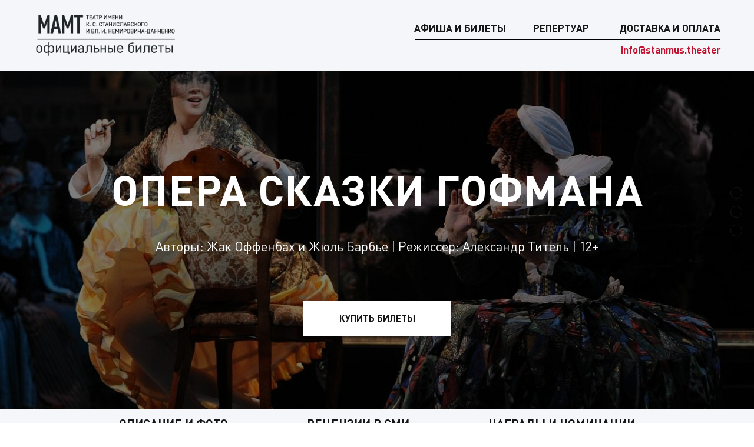

--- FILE ---
content_type: text/html; charset=utf-8
request_url: https://stanmus.theater/spektakli/skazki-gofmana
body_size: 64988
content:
<!DOCTYPE html>
<html> <head> <meta charset=utf-8 /> <meta content="text/html; charset=utf-8" http-equiv=Content-Type /> <meta content="width=device-width, initial-scale=1.0" name=viewport /> <title>Сказки Гофмана, Театр Станиславского. Купить билеты на оперу Сказки Гофмана в МАМТ</title> <meta content="Купить официальные билеты на оперу Сказки Гофмана в музыкальный театр им. Станиславского и Немировича-Данченко. Бумажные и электронные билеты, лучший выбор мест, доставка по Москве в день заказа." name=description /> <meta content="https://stanmus.theater/spektakli/skazki-gofmana" property=og:url /> <meta content="Опера Сказки Гофмана" property=og:title /> <meta content="Авторы: Жак Оффенбах и Жюль Барбье | Режиссер: Александр Титель | 12+" property=og:description /> <meta content=website property=og:type /> <meta content="https://tilda-cdn.fomotix.com/media/1193281/tild3731-3737-4036-a166-323331373331/DSC_8480-min.jpg" property=og:image /> <link href="https://stanmus.theater/spektakli/skazki-gofmana" rel=canonical /> <meta content="telephone=no" name=format-detection /> <meta content=on http-equiv=x-dns-prefetch-control /> <link href="https://ws.tildacdn.com" rel=dns-prefetch /> <link href="https://static.tildacdn.com" rel=dns-prefetch /> <link href="https://tilda-cdn.fomotix.com/media/1193281/tild3666-6232-4130-b365-663861396238/favicon_2.ico" rel="shortcut icon" type="image/x-icon"> <link href="https://tilda-cdn.fomotix.com/media/1193281/tild3966-6663-4236-a362-656538343736/-01.png" rel=apple-touch-icon /> <link href="https://tilda-cdn.fomotix.com/media/1193281/tild3966-6663-4236-a362-656538343736/-01.png" rel=apple-touch-icon sizes=76x76 /> <link href="https://tilda-cdn.fomotix.com/media/1193281/tild3966-6663-4236-a362-656538343736/-01.png" rel=apple-touch-icon sizes=152x152 /> <link href="https://tilda-cdn.fomotix.com/media/1193281/tild3966-6663-4236-a362-656538343736/-01.png" rel=apple-touch-startup-image /> <meta content="#000000" name=msapplication-TileColor /> <meta content="https://tilda-cdn.fomotix.com/media/1193281/tild3035-6139-4132-b834-353965336331/-01.png" name=msapplication-TileImage /> <link href="https://tilda-cdn.fomotix.com/media/1193281/css/tilda-grid-3.0.min.css" media=all onerror="this.loaderr='y';" rel=stylesheet type="text/css"><link href="https://tilda-cdn.fomotix.com/media/1193281/ws/project1193281/tilda-blocks-page21879125.min.css" media=all onerror="this.loaderr='y';" rel=stylesheet type="text/css"><link href="https://tilda-cdn.fomotix.com/media/1193281/css/tilda-animation-2.0.min.css" media=all onerror="this.loaderr='y';" rel=stylesheet type="text/css"><link href="https://tilda-cdn.fomotix.com/media/1193281/css/tilda-cover-1.0.min.css" media=all onerror="this.loaderr='y';" rel=stylesheet type="text/css"><link href="https://tilda-cdn.fomotix.com/media/1193281/css/tilda-slds-1.4.min.css" media=print onerror="this.loaderr='y';" onload="this.media='all';" rel=stylesheet type="text/css"><script async charset=utf-8 src="https://tilda-cdn.fomotix.com/media/1193281/js/tilda-fallback-1.0.min.js"></script> <noscript><link href="https://tilda-cdn.fomotix.com/media/1193281/css/tilda-slds-1.4.min.css" media=all rel=stylesheet type="text/css"/></noscript> <link href="https://tilda-cdn.fomotix.com/media/1193281/css/tilda-forms-1.0.min.css" media=all onerror="this.loaderr='y';" rel=stylesheet type="text/css"/> <link href="https://tilda-cdn.fomotix.com/media/1193281/css/tilda-menu-widgeticons-1.0.min.css" media=all onerror="this.loaderr='y';" rel=stylesheet type="text/css"/> <link href="https://tilda-cdn.fomotix.com/media/1193281/css/tooltipster.min.css" media=all onerror="this.loaderr='y';" rel=stylesheet type="text/css"/> <link href="https://tilda-cdn.fomotix.com/media/1193281/css/tilda-zoom-2.0.min.css" media=print onerror="this.loaderr='y';" onload="this.media='all';" rel=stylesheet type="text/css"/> <noscript><link href="https://tilda-cdn.fomotix.com/media/1193281/css/tilda-zoom-2.0.min.css" media=all rel=stylesheet type="text/css"/></noscript> <link href="https://tilda-cdn.fomotix.com/media/1193281/project1193281/custom.css" rel=stylesheet type="text/css"/> <style>:root{--fomotix-main-brand-color:#c4122f!important;--fomotix-main-font-family:'DINPro' , Arial , sans-serif!important;--fomotix-second-font-family:'DINPro' , Arial , sans-serif!important}</style><style>.t-records{opacity:0}.t-records_animated{-webkit-transition:opacity ease-in-out .5s;-moz-transition:opacity ease-in-out .5s;-o-transition:opacity ease-in-out .5s;transition:opacity ease-in-out .5s}.t-records.t-records_visible,.t-records .t-records{opacity:1}</style><script type="text/javascript" data-pagespeed-no-defer>(function(){function d(b){var a=window;if(a.addEventListener)a.addEventListener("load",b,!1);else if(a.attachEvent)a.attachEvent("onload",b);else{var c=a.onload;a.onload=function(){b.call(this);c&&c.call(this)}}}var p=Date.now||function(){return+new Date};window.pagespeed=window.pagespeed||{};var q=window.pagespeed;function r(){this.a=!0}r.prototype.c=function(b){b=parseInt(b.substring(0,b.indexOf(" ")),10);return!isNaN(b)&&b<=p()};r.prototype.hasExpired=r.prototype.c;r.prototype.b=function(b){return b.substring(b.indexOf(" ",b.indexOf(" ")+1)+1)};r.prototype.getData=r.prototype.b;r.prototype.f=function(b){var a=document.getElementsByTagName("script"),a=a[a.length-1];a.parentNode.replaceChild(b,a)};r.prototype.replaceLastScript=r.prototype.f;
r.prototype.g=function(b){var a=window.localStorage.getItem("pagespeed_lsc_url:"+b),c=document.createElement(a?"style":"link");a&&!this.c(a)?(c.type="text/css",c.appendChild(document.createTextNode(this.b(a)))):(c.rel="stylesheet",c.href=b,this.a=!0);this.f(c)};r.prototype.inlineCss=r.prototype.g;
r.prototype.h=function(b,a){var c=window.localStorage.getItem("pagespeed_lsc_url:"+b+" pagespeed_lsc_hash:"+a),f=document.createElement("img");c&&!this.c(c)?f.src=this.b(c):(f.src=b,this.a=!0);for(var c=2,k=arguments.length;c<k;++c){var g=arguments[c].indexOf("=");f.setAttribute(arguments[c].substring(0,g),arguments[c].substring(g+1))}this.f(f)};r.prototype.inlineImg=r.prototype.h;
function t(b,a,c,f){a=document.getElementsByTagName(a);for(var k=0,g=a.length;k<g;++k){var e=a[k],m=e.getAttribute("data-pagespeed-lsc-hash"),h=e.getAttribute("data-pagespeed-lsc-url");if(m&&h){h="pagespeed_lsc_url:"+h;c&&(h+=" pagespeed_lsc_hash:"+m);var l=e.getAttribute("data-pagespeed-lsc-expiry"),l=l?(new Date(l)).getTime():"",e=f(e);if(!e){var n=window.localStorage.getItem(h);n&&(e=b.b(n))}e&&(window.localStorage.setItem(h,l+" "+m+" "+e),b.a=!0)}}}
function u(b){t(b,"img",!0,function(a){return a.src});t(b,"style",!1,function(a){return a.firstChild?a.firstChild.nodeValue:null})}
q.i=function(){if(window.localStorage){var b=new r;q.localStorageCache=b;d(function(){u(b)});d(function(){if(b.a){for(var a=[],c=[],f=0,k=p(),g=0,e=window.localStorage.length;g<e;++g){var m=window.localStorage.key(g);if(!m.indexOf("pagespeed_lsc_url:")){var h=window.localStorage.getItem(m),l=h.indexOf(" "),n=parseInt(h.substring(0,l),10);if(!isNaN(n))if(n<=k){a.push(m);continue}else if(n<f||!f)f=n;c.push(h.substring(l+1,h.indexOf(" ",l+1)))}}k="";f&&(k="; expires="+(new Date(f)).toUTCString());document.cookie=
"_GPSLSC="+c.join("!")+k;g=0;for(e=a.length;g<e;++g)window.localStorage.removeItem(a[g]);b.a=!1}})}};q.localStorageCacheInit=q.i;})();
pagespeed.localStorageCacheInit();</script><link rel=stylesheet href="A._,Mco.4p4mxGMLAv.css.pagespeed.cf.DPS8f-CbAi.css"><style>.t-menuwidgeticons__button_hidden_351557803{display:none!important}</style><link rel=stylesheet href="A._,Mco.cFHEj5hQEZ.css.pagespeed.cf.Tu07wRl08_.css"><style>#rec351557803 .t-menu__link-item{-webkit-transition:color .3s ease-in-out , opacity .3s ease-in-out;transition:color .3s ease-in-out , opacity .3s ease-in-out}#rec351557803 .t-menu__link-item.t-active:not(.t978__menu-link){color:#c4122f!important}#rec351557803 .t-menu__link-item:not(.t-active):not(.tooltipstered):hover{color:#c4122f!important}#rec351557803 .t-menu__link-item:not(.t-active):not(.tooltipstered):focus-visible{color:#c4122f!important}@supports (overflow:-webkit-marquee) and (justify-content:inherit){#rec351557803 .t-menu__link-item,#rec351557803 .t-menu__link-item.t-active{opacity:1 !important;}}</style><style>#rec351557803 .t282__logo{color:#fff}</style><style>#rec351557803 .t282__logo__content .t-title{color:#fff}#rec351557803 a.t282__menu__link{font-size:20px;color:#080808;text-transform:uppercase}#rec351557803 .t282__descr{font-size:20px}#rec351557803 .t282__lang a{font-size:20px}</style><style>#rec351557804 .t190{right:20px;left:unset}</style><style>#rec353484765 .t-btnflex.t-btnflex_type_button{color:#161616;background-color:#fff;border-style:solid!important;border-color:#fff!important;--border-width:1px;box-shadow:none!important;font-family:DINPro;white-space:normal;text-transform:uppercase;transition-duration:.2s;transition-property:background-color , color , border-color , box-shadow , opacity , transform , gap;transition-timing-function:ease-in-out}@media (hover:hover){#rec353484765 .t-btnflex.t-btnflex_type_button:not(.t-animate_no-hover):hover {color:#fff!important;border-color:#c4122f!important;background-color:#c4122f!important}#rec353484765 .t-btnflex.t-btnflex_type_button:not(.t-animate_no-hover):focus-visible {color:#fff!important;border-color:#c4122f!important;background-color:#c4122f!important}}</style><style>#rec353484765 .t182__title{text-transform:uppercase}</style><style>#rec353484767 .t607__tooltip::after{border-left-color:#fff}#rec353484767 .t-menu__link-item.t-active .t607__dot{background:#161616!important;border-color:#161616!important}</style><style>#rec353484768 .t-menu__link-item{-webkit-transition:color .3s ease-in-out , opacity .3s ease-in-out;transition:color .3s ease-in-out , opacity .3s ease-in-out}#rec353484768 .t-menu__link-item.t-active:not(.t978__menu-link){color:#c4122f!important}#rec353484768 .t-menu__link-item:not(.t-active):not(.tooltipstered):hover{color:#c4122f!important}#rec353484768 .t-menu__link-item:not(.t-active):not(.tooltipstered):focus-visible{color:#c4122f!important}@supports (overflow:-webkit-marquee) and (justify-content:inherit){#rec353484768 .t-menu__link-item,#rec353484768 .t-menu__link-item.t-active{opacity:1 !important;}}</style><style>#rec353484768 a.t-menusub__link-item{font-size:18px;color:#ac002b}</style><style>#rec353484768 .t229__list_item .t-menu__link-item{font-size:20px;color:#161616;font-weight:700;text-transform:uppercase}</style><style>#rec351784404 .t225__uptitle{text-transform:uppercase}#rec351784404 .t225__title{text-transform:uppercase}</style><style>#rec353484773 .t-slds__arrow_wrapper:hover .t-slds__arrow-withbg{border-color:#bababa!important;background-color:rgba()!important}#rec353484773 .t-slds__arrow-withbg:focus-visible{border-color:#bababa!important;background-color:rgba()!important}</style><style>#rec353484773 .t-slds__arrow_wrapper polyline{-webkit-transition:stroke ease-in-out .2s;-moz-transition:stroke ease-in-out .2s;-o-transition:stroke ease-in-out .2s;transition:stroke ease-in-out .2s}#rec353484773 .t-slds__arrow_wrapper:hover polyline{stroke:#bababa!important}#rec353484773 .t-slds__arrow:focus-visible polyline{stroke:#bababa!important}</style><style>#rec353484773 .t-slds__bullet_active .t-slds__bullet_body{background-color:#b44119!important}#rec353484773 .t-slds__bullet:hover .t-slds__bullet_body{background-color:#b44119!important}</style><style>#rec353484774 .t119__preface{font-family:'DINPro';opacity:.9}</style><style>#rec351784411 .t225__uptitle{text-transform:uppercase}#rec351784411 .t225__title{text-transform:uppercase}</style><style>#rec353484782 .t-slds__arrow_wrapper:hover .t-slds__arrow-withbg{border-color:#bababa!important;background-color:rgba(244,246,249,.40)!important}#rec353484782 .t-slds__arrow-withbg:focus-visible{border-color:#bababa!important;background-color:rgba(244,246,249,.40)!important}</style><style>#rec353484782 .t-slds__arrow_wrapper polyline{-webkit-transition:stroke ease-in-out .2s;-moz-transition:stroke ease-in-out .2s;-o-transition:stroke ease-in-out .2s;transition:stroke ease-in-out .2s}#rec353484782 .t-slds__arrow_wrapper:hover polyline{stroke:#bababa!important}#rec353484782 .t-slds__arrow:focus-visible polyline{stroke:#bababa!important}</style><style>#rec353484782 .t-slds__bullet_active .t-slds__bullet_body{background-color:#161616!important}#rec353484782 .t-slds__bullet:hover .t-slds__bullet_body{background-color:#161616!important}</style><style>.t-review-social-links{line-height:0}.t-review-social-links__wrapper{display:-webkit-box;display:-ms-flexbox;display:flex;-webkit-box-align:center;-ms-flex-align:center;align-items:center;-ms-flex-wrap:wrap;flex-wrap:wrap;width:auto}.t-review-social-links{margin-top:15px}.t-review-social-links__item{padding:0 4px}.t-review-social-links__item svg{width:20px;height:20px}.t-review-social-links__wrapper_round .t-review-social-links__item svg{width:23px;height:23px}.t-review-social-links__item:first-child{padding-left:0}@media screen and (max-width:960px){.t-review-social-links__item{margin-bottom:3px}}@media screen and (max-width:640px){.t-review-social-links{margin-top:13px}.t-review-social-links__item{padding:0 3px}.t-review-social-links__item svg{width:17px;height:17px}.t-review-social-links__wrapper_round .t-review-social-links__item svg{width:20px;height:20px}}</style><script charset=utf-8 nomodule="" src="https://tilda-cdn.fomotix.com/media/1193281/js/tilda-polyfill-1.0.min.js"></script> <script>function t_onReady(func){if(document.readyState!='loading'){func();}else{document.addEventListener('DOMContentLoaded',func);}}function t_onFuncLoad(funcName,okFunc,time){if(typeof window[funcName]==='function'){okFunc();}else{setTimeout(function(){t_onFuncLoad(funcName,okFunc,time);},(time||100));}}function t_throttle(fn,threshhold,scope){return function(){fn.apply(scope||this,arguments);};}function t396_initialScale(t){var e=document.getElementById("rec"+t);if(e){var i=e.querySelector(".t396__artboard");if(i){window.tn_scale_initial_window_width||(window.tn_scale_initial_window_width=document.documentElement.clientWidth);var a=window.tn_scale_initial_window_width,r=[],n,l=i.getAttribute("data-artboard-screens");if(l){l=l.split(",");for(var o=0;o<l.length;o++)r[o]=parseInt(l[o],10)}else r=[320,480,640,960,1200];for(var o=0;o<r.length;o++){var d=r[o];a>=d&&(n=d)}var _="edit"===window.allrecords.getAttribute("data-tilda-mode"),c="center"===t396_getFieldValue(i,"valign",n,r),s="grid"===t396_getFieldValue(i,"upscale",n,r),w=t396_getFieldValue(i,"height_vh",n,r),g=t396_getFieldValue(i,"height",n,r),u=!!window.opr&&!!window.opr.addons||!!window.opera||-1!==navigator.userAgent.indexOf(" OPR/");if(!_&&c&&!s&&!w&&g&&!u){var h=parseFloat((a/n).toFixed(3)),f=[i,i.querySelector(".t396__carrier"),i.querySelector(".t396__filter")],v=Math.floor(parseInt(g,10)*h)+"px",p;i.style.setProperty("--initial-scale-height",v);for(var o=0;o<f.length;o++)f[o].style.setProperty("height","var(--initial-scale-height)");t396_scaleInitial__getElementsToScale(i).forEach((function(t){t.style.zoom=h}))}}}}function t396_scaleInitial__getElementsToScale(t){return t?Array.prototype.slice.call(t.children).filter((function(t){return t&&(t.classList.contains("t396__elem")||t.classList.contains("t396__group"))})):[]}function t396_getFieldValue(t,e,i,a){var r,n=a[a.length-1];if(!(r=i===n?t.getAttribute("data-artboard-"+e):t.getAttribute("data-artboard-"+e+"-res-"+i)))for(var l=0;l<a.length;l++){var o=a[l];if(!(o<=i)&&(r=o===n?t.getAttribute("data-artboard-"+e):t.getAttribute("data-artboard-"+e+"-res-"+o)))break}return r}window.TN_SCALE_INITIAL_VER="1.0",window.tn_scale_initial_window_width=null;</script> <script charset=utf-8 onerror="this.loaderr='y';" src="https://tilda-cdn.fomotix.com/media/1193281/js/jquery-1.10.2.min.js"></script> <script charset=utf-8 defer onerror="this.loaderr='y';" src="https://tilda-cdn.fomotix.com/media/1193281/js/tilda-scripts-3.0.min.js"></script> <script async charset=utf-8 onerror="this.loaderr='y';" src="https://tilda-cdn.fomotix.com/media/1193281/ws/project1193281/tilda-blocks-page21879125.min.js"></script> <script async charset=utf-8 onerror="this.loaderr='y';" src="https://tilda-cdn.fomotix.com/media/1193281/js/tilda-lazyload-1.0.min.js"></script> <script async charset=utf-8 onerror="this.loaderr='y';" src="https://tilda-cdn.fomotix.com/media/1193281/js/tilda-animation-2.0.min.js"></script> <script async charset=utf-8 onerror="this.loaderr='y';" src="https://tilda-cdn.fomotix.com/media/1193281/js/tilda-cover-1.0.min.js"></script> <script async charset=utf-8 onerror="this.loaderr='y';" src="https://tilda-cdn.fomotix.com/media/1193281/js/tilda-menu-1.0.min.js"></script> <script async charset=utf-8 onerror="this.loaderr='y';" src="https://tilda-cdn.fomotix.com/media/1193281/js/tilda-slds-1.4.min.js"></script> <script async charset=utf-8 onerror="this.loaderr='y';" src="https://tilda-cdn.fomotix.com/media/1193281/js/hammer.min.js"></script> <script async charset=utf-8 onerror="this.loaderr='y';" src="https://tilda-cdn.fomotix.com/media/1193281/js/tilda-video-1.0.min.js"></script> <script async charset=utf-8 onerror="this.loaderr='y';" src="https://tilda-cdn.fomotix.com/media/1193281/js/tilda-text-clamp.min.js"></script> <script async charset=utf-8 onerror="this.loaderr='y';" src="https://tilda-cdn.fomotix.com/media/1193281/js/tilda-widget-positions-1.0.min.js"></script> <script async charset=utf-8 onerror="this.loaderr='y';" src="https://tilda-cdn.fomotix.com/media/1193281/js/tilda-zero-1.1.min.js"></script> <script async charset=utf-8 onerror="this.loaderr='y';" src="https://tilda-cdn.fomotix.com/media/1193281/js/tilda-menu-widgeticons-1.0.min.js"></script> <script async charset=utf-8 onerror="this.loaderr='y';" src="https://tilda-cdn.fomotix.com/media/1193281/js/tilda-map-1.0.min.js"></script> <script async charset=utf-8 onerror="this.loaderr='y';" src="https://tilda-cdn.fomotix.com/media/1193281/js/tilda-tooltip-1.0.min.js"></script> <script async charset=utf-8 onerror="this.loaderr='y';" src="https://tilda-cdn.fomotix.com/media/1193281/js/tilda-animation-sbs-1.0.min.js"></script> <script async charset=utf-8 onerror="this.loaderr='y';" src="https://tilda-cdn.fomotix.com/media/1193281/js/tilda-zoom-2.0.min.js"></script> <script async charset=utf-8 onerror="this.loaderr='y';" src="https://tilda-cdn.fomotix.com/media/1193281/js/tilda-zero-scale-1.0.min.js"></script> <script async charset=utf-8 onerror="this.loaderr='y';" src="https://tilda-cdn.fomotix.com/media/1193281/js/tilda-skiplink-1.0.min.js"></script> <script async charset=utf-8 onerror="this.loaderr='y';" src="https://tilda-cdn.fomotix.com/media/1193281/js/tilda-events-1.0.min.js"></script> <script>window.dataLayer=window.dataLayer||[];</script> <script>(function(w,d,s,l,i){w[l]=w[l]||[];w[l].push({'gtm.start':new Date().getTime(),event:'gtm.js'});var f=d.getElementsByTagName(s)[0],j=d.createElement(s),dl=l!='dataLayer'?'&l='+l:'';j.async=true;j.src='https://www.googletagmanager.com/gtm.js?id='+i+dl;f.parentNode.insertBefore(j,f);})(window,document,'script','dataLayer','GTM-WF4ML86');</script> <script>(function(){if((/bot|google|yandex|baidu|bing|msn|duckduckbot|teoma|slurp|crawler|spider|robot|crawling|facebook/i.test(navigator.userAgent))===false&&typeof(sessionStorage)!='undefined'&&sessionStorage.getItem('visited')!=='y'&&document.visibilityState){var style=document.createElement('style');style.type='text/css';style.innerHTML='@media screen and (min-width: 980px) {.t-records {opacity: 0;}.t-records_animated {-webkit-transition: opacity ease-in-out .2s;-moz-transition: opacity ease-in-out .2s;-o-transition: opacity ease-in-out .2s;transition: opacity ease-in-out .2s;}.t-records.t-records_visible {opacity: 1;}}';document.getElementsByTagName('head')[0].appendChild(style);function t_setvisRecs(){var alr=document.querySelectorAll('.t-records');Array.prototype.forEach.call(alr,function(el){el.classList.add("t-records_animated");});setTimeout(function(){Array.prototype.forEach.call(alr,function(el){el.classList.add("t-records_visible");});sessionStorage.setItem("visited","y");},400);}document.addEventListener('DOMContentLoaded',t_setvisRecs);}})();</script></link></link></link></link></link></link><meta name=yandex-verification content=5445f42a17e217a2 />
<script src="https://4cc6d16a-3423-47f1-81cd-94418f0500d2.selstorage.ru/tilda/index.js"></script>
<script>Fomotix.config.set({domain:window.location.hostname+'/widget',source:window.location.hostname,paymentConfigId:'1',yandexMetrikaId:'22154309',rees46ShopId:'cf3c2e24763098ae3971b13c3a90f1',rees46SegmentId:'25308',performerId:223,afishaBaseUrl:'afisha',ticketRequestFormType:'email',project:'МАМТ',pagesConfig:{21825577:{'event_id':13638,'url':'/spektakli/volnyij-strelok','description':'Авторы: Карл Мария фон Вебер и Иоганн Фридрих Кинд | Режиссер: Петер Штайн | 16+','ticket_request_form_type':'email'},21854988:{'event_id':9993,'url':'/spektakli/makbet-istoriya-lyubvi','description':'Авторы: Джузеппе Верди, Андреа Маффеи и Франческо Мария Пьяве | Режиссер: Кама Гинкас | 18+','ticket_request_form_type':'email'},21856314:{'event_id':14278,'url':'/spektakli/manon-balet','description':'Автор: Кеннет Макмиллан по роману Антуана Франсуа Прево | Режиссёр: Карл Барнетт | 16+','ticket_request_form_type':'email'},21826723:{'event_id':5417,'url':'/spektakli/don-zhuan','description':'Автор: Вольфганг Амадей Моцарт и Лоренцо да Понте | Режиссер: Александр Титель | 16+','ticket_request_form_type':'email'},40077704:{'event_id':14737,'url':'/spektakli/dom-medichi-protsvetayushhie-iskusstva','description':'Концерт в рамках цикла мероприятий Musica Antica | 12+','ticket_request_form_type':'email'},21798160:{'event_id':13771,'url':'/spektakli/kaash','description':'Автор и режиссер: Акрам Хан | 12+','ticket_request_form_type':'email'},21798389:{'event_id':4055,'url':'/spektakli/bayaderka','description':'Автор либретто: Сергей Худеков | Хореограф: Наталья Макарова | 12+','ticket_request_form_type':'email'},21827788:{'event_id':1980,'url':'/spektakli/don-kihot','description':'Автор либретто: Мариус Петипа | Хореограф: Рудольф Нуреев | 12+','ticket_request_form_type':'email'},21839125:{'event_id':1982,'url':'/spektakli/zhizel','description':'Авторы либретто: Теофиль Готье, Жюль-Анри Сен-Жорж и Жан Коралли | Хореограф: Мариус Петипа | 12+','ticket_request_form_type':'email'},24288677:{'event_id':2005,'url':'/spektakli/schelkunchik','description':'Автор либретто: Мариус Петипа | Композитор: Петр Чайковский | 6+','ticket_request_form_type':'email'},21839726:{'event_id':1984,'url':'/spektakli/kamennyij-tsvetok','description':'Автор: Сергей Прокофьев по мотивам сказов Павла Бажова | Хореограф: Юрий Григорович | 6+','ticket_request_form_type':'email'},21840384:{'event_id':1985,'url':'/spektakli/karmen','description':'Авторы: Жорж Бизе, Анри Мельяк и Людовик Галеви | Режиссер: Александр Титель | 16+','ticket_request_form_type':'email'},21851251:{'event_id':1987,'url':'/spektakli/lebedinoe-ozero','description':'Авторы: Петр Чайковский, Владимир Бегичев и Василий Гельцер | Хореограф: Владимир Бурмейстер | 6+','ticket_request_form_type':'email'},21851894:{'event_id':1988,'url':'/spektakli/lyubovnyij-napitok','description':'Авторы: Гаэтано Доницетти и Феличе Романи | Режиссер: Людмила Налетова | 12+','ticket_request_form_type':'email'},21853859:{'event_id':1989,'url':'/spektakli/lyuchiya-di-lammermur','description':'Авторы: Гаэтано Доницетти и Сальваторе Каммарано | Режиссер: Адольф Шапиро | 12+','ticket_request_form_type':'email'},21858280:{'event_id':6004,'url':'/spektakli/medeya','description':'Автор: Луиджи Керубини | Режиссер: Александр Титель | 16+','ticket_request_form_type':'email'},21858873:{'event_id':7419,'url':'/spektakli/pikovaya-dama','description':'Авторы: Пётр и Модест Чайковские | Режиссер: Александр Титель | 12+','ticket_request_form_type':'email'},21878189:{'event_id':1995,'url':'/spektakli/sevilskij-tsiryulnik','description':'Авторы: Джоаккино Россини и Чезаре Стербини | Режиссер: Александр Титель | 12+','ticket_request_form_type':'email'},21879125:{'event_id':1998,'url':'/spektakli/skazki-gofmana','description':'Авторы: Жак Оффенбах и Жюль Барбье | Режиссер: Александр Титель | 12+','ticket_request_form_type':'email'},21879870:{'event_id':2003,'url':'/spektakli/toska','description':'Авторы: Джакомо Пуччини, Луиджи Иллика и Джузеппе Джакоза | Режиссер: Людмила Налетова | 12+','ticket_request_form_type':'email'},21880962:{'event_id':6186,'url':'/spektakli/hovanschina','description':'Авторы: Модест Мусоргский, Николай Римский-Корсаков, Игорь Стравинский | Режиссер: Александр Титель | 12+','ticket_request_form_type':'email'},21883046:{'event_id':14183,'url':'/spektakli/ekman--kajdanovskij--naharin','description':'Комбинация трёх одноактных балетов («Тюль», «Чай или кофе?», «Минус 16») | 16+','ticket_request_form_type':'email'},23096399:{'event_id':14305,'url':'/spektakli/rigoletto','description':'Автор: Джузеппе Верди | Режиссер: Владимир Панков | 12+','ticket_request_form_type':'email'},23097213:{'event_id':1996,'url':'/spektakli/silfida','description':'Композитор: Жан-Мадлен Шнейцхоффер | Балетмейстер: Пьер Лакотт | 6+','ticket_request_form_type':'email'},24286394:{'event_id':2000,'url':'/spektakli/snegurochka','description':'Автор либретто: Владимир Бурмейстер | Композитор: Петр Чайковский | 6+','ticket_request_form_type':'email'},24287285:{'event_id':12747,'url':'/spektakli/zimnij-vecher-v-shamoni','description':'Композиторы: Жак Оффенбах, Пол Абрахам, Иоганн Штраус и другие | Режиссер: Александр Титель | 12+','ticket_request_form_type':'email'},24333908:{'event_id':1997,'url':'/spektakli/skazka-o-tsare-saltane','description':'Композитор: Николай Римский-Корсаков | Режиссер: Александр Титель | 6+','ticket_request_form_type':'email'},26183022:{'event_id':4048,'url':'/spektakli/italyanka-v-alzhire','description':'Авторы: Анджело Анелли и Джоаккино Россини | Режиссер: Евгений Писарев | 12+','ticket_request_form_type':'email'},27270355:{'event_id':14454,'url':'/spektakli/robinzon-kruzo-operetta','description':'Композитор: Жак Оффенбах | Режиссер: Александр Титель | 12+','ticket_request_form_type':'email'},30616036:{'event_id':14555,'url':'/spektakli/programma-1','description':'Шедевры классики и сочинения современных хореографов | 12+','ticket_request_form_type':'email'},30617297:{'event_id':14656,'url':'/spektakli/vecher-baletov-lad','description':'Балеты на музыку Леонида Десятникова | 12+','ticket_request_form_type':'email'},30617642:{'event_id':14588,'url':'/spektakli/maksim-sevagin--akram-han--sharon-eyal','description':'Комбинация трёх одноактных балетов («Нет никого справедливей смерти», «Autodance» и «KAASH») | 16+','ticket_request_form_type':'email'},33784582:{'event_id':15132,'url':'/spektakli/blum-kaash-avtodans','description':'Хореографы: Максим Севагин, Акрам Хан, Шарон Эяль| 16+','ticket_request_form_type':'email'},33877978:{'event_id':7909,'url':'/spektakli/znakomstvo-s-orkestrom','description':'Авторы: Сергей Прокофьев и Камиль Сен-Санс | Режиссер: Людмила Налетова | 6+','ticket_request_form_type':'email'},36115528:{'event_id':15359,'url':'/spektakli/norma','description':'Авторы: Винченцо Беллини и Феличе Романи | Режиссер: Адольф Шапиро | 16+','ticket_request_form_type':'email'},36119589:{'event_id':15496,'url':'/spektakli/zakat-dinastii-styuartov','description':'Концерт солистов оперы МАМТ | Дирижер : Мария Максимчук | 12+','ticket_request_form_type':'email'},36120417:{'event_id':15495,'url':'/spektakli/vorga-poslednij-seans-klass-kontsert','description':'Хореографы - постановщики: Ксения Тернавская, Павел Глухов, Максим Севагин| 16+','ticket_request_form_type':'email'},38481459:{'event_id':15697,'url':'/spektakli/tsarskaya-nevesta','description':'Композитор: Николай Римский-Корсаков | Режиссер: Дмитрий Белянушкин | 16+','ticket_request_form_type':'email'},40401096:{'event_id':15850,'url':'/spektakli/traditsii-i-novatsii-xix-veka','description':'Мультимедийный концерт | 6+','ticket_request_form_type':'email'},41234272:{'event_id':14904,'url':'/spektakli/pesni-rozhdestva','description':'Праздничный концерт в рамках цикла вечеров Musica Antica | 6+','ticket_request_form_type':'email'},41275660:{'event_id':16048,'url':'/spektakli/zemlya-veryi---bargudzhin-tukum','description':'Автор либретто: Геннадий Башкуев | Хореограф: Никита Дмитриевский | 12+','ticket_request_form_type':'email'},46207235:{'event_id':17163,'url':'/spektakli/v-tyomnyih-obrazah-chaj-ili-kofe-avtodans','description':'Хореографы: Максим Севагин, Андрей Кайдановский, Шарон Эяль | 16+','ticket_request_form_type':'email'},43187941:{'event_id':16514,'url':'/spektakli/ne-tolko-lyubov','description':'Композитор: Родион Щедрин | Режиссер: Евгений Писарев | 18+','ticket_request_form_type':'email'},43492986:{'event_id':16781,'url':'/spektakli/yubilejnyij-vecher-ilze-liepa','description':'Мультижанровый спектакль-концерт | Режиссёр: Андрис Лиепа | 6+','ticket_request_form_type':'email'},44082321:{'event_id':16516,'url':'/spektakli/nesite-svet-dobro-teplo','description':'Юбилейный концерт Детского хора Музыкального театра им. К.С. Станиславского и Вл. И. Немировича-Данченко | 6+','ticket_request_form_type':'email'},47705283:{'event_id':17518,'url':'/spektakli/v-temnyih-obrazah-malenkaya-smert-minus-16','description':'Хореографы: Максим Севагин, Иржи Килиан, Охад Нахарин | 16+','ticket_request_form_type':'email'},49006537:{'event_id':17516,'url':'/spektakli/rusalka','description':'Композитор: Александр Даргомыжский | Режиссер: Александр Титель | 16+','ticket_request_form_type':'email'},52370927:{'event_id':17608,'url':'/spektakli/otrajeniya-holm-krasavicy','description':'Композиторы: Мендельсон, Горишти, Оганян | Хореографы-постановщики: Посохов, Дода, Вядро | 16+','ticket_request_form_type':'email'},21774417:{'event_id':4852,'url':'/spektakli/aida','description':'Автор: Джузеппе Верди и Антонио Гисланцони | Режиссер: Петер Штайн | 12+','ticket_request_form_type':'email'},44081181:{'event_id':16780,'url':'/spektakli/koroleva-chardasha','description':'Концерт ведущей солистки Венгерской государственной оперы Полины Пастирчак | 6+','ticket_request_form_type':'email'},36117106:{'event_id':14483,'url':'/spektakli/kontsert-gde-to-daleko-v-pamyati-moej-hibla-gerzmava','description':'Концерт, посвященный Дню Победы | Режиссер: Александр Титель | 12+','ticket_request_form_type':'email'},31821909:{'event_id':14975,'url':'/spektakli/schelkunchik-novaya-versiya-yu-posohova','description':'Новая версия легендарного балета | Хореограф: Юрий Посохов | 6+','ticket_request_form_type':'email'},83760136:{'event_id':18475,'url':'/otrajeniya-korolevy-variaciy','description':'Хореографы: Максим Севагин, Юрий Посохов | 12+','ticket_request_form_type':'email'},21854096:{'event_id':1990,'url':'/spektakli/madam-batterflyaj','description':'Авторы: Джакомо Пуччини, Луиджи Иллика и Джузеппе Джакоза | Режиссер: Людмила Налетова | 12+','ticket_request_form_type':'email'},21830425:{'event_id':1981,'url':'/spektakli/evgenij-onegin','description':'Авторы: Петр Чайковский и Константин Шиловский | Режиссер: Александр Титель | 12+','ticket_request_form_type':'email'},21858784:{'event_id':12370,'url':'/spektakli/otello','description':'Авторы: Джузеппе Верди и Арриго Бойто по трагедии У. Шекспира | Режиссер: Андрей Кончаловский | 12+','ticket_request_form_type':'email'},21877421:{'event_id':14329,'url':'/spektakli/romeo-i-dzhuletta','description':'Хореограф: Максим Севагин | Режиссёр: Константин Богомолов | 16+','ticket_request_form_type':'email'},21882423:{'event_id':2006,'url':'/spektakli/esmeralda','description':'Авторы: Цезарь Пуни и Жюль Перро | Хореограф: Владимир Бурмейстер | 12+','ticket_request_form_type':'email'},28811991:{'event_id':14543,'url':'/spektakli/o-prirode-net-nikogo-spravedlivej-smerti','description':'Хореографы: Владимир Варнава и Максим Севагин | Композиторы:\xa0Альберто Хинастера и Алексей Наджаров | 16+','ticket_request_form_type':'email'},33954834:{'event_id':15243,'url':'/spektakli/zazerkale','description':'Автор: Василий Пешков по мотивам произведения Льюиса Кэрролла | Хореограф: Константин Семенов | 12+','ticket_request_form_type':'email'},40077275:{'event_id':15916,'url':'/spektakli/gala-kontsert-vladislav-lantratov','description':'Концерт Владислава Лантратова с участием мировых звезд балета | 12+','ticket_request_form_type':'email'},40401757:{'event_id':15938,'url':'/spektakli/kontsert-vecher-v-stile-renessans','description':'Инструментальные и вокальные жемчужины эпохи Возрождения | 12+','ticket_request_form_type':'email'},48676201:{'event_id':17517,'url':'/spektakli/torzhestvennaya-tseremoniya-vrucheniya-priza-dusha-tantsa','description':'Гала-концерт и вручение премии редакции журнала «Балет» | 6+','ticket_request_form_type':'email'},24334511:{'event_id':14359,'url':'/spektakli/vecher-odnoaktnyih-oper-nfb-i-krotkaya','description':'Композитор: Алексей Курбатов и Владимир Кобекин | Режиссер: Людмила Налетова | 16+','ticket_request_form_type':'email'},21800938:{'event_id':4046,'url':'/spektakli/volshebnaya-flejta','description':'Авторы: Вольфганг Амадей Моцарт и Эмануэль Шиканедер | Режиссер: Александр Титель | 12+','ticket_request_form_type':'email'},21839664:{'event_id':14240,'url':'/spektakli/irzhi-kilian--sharon-eyal--akram-han','description':'Комбинация трёх одноактных балетов («Маленькая смерть», «Autodance» и «KAASH») | 12+','ticket_request_form_type':'email'},40078123:{'event_id':15865,'url':'/spektakli/snezhnaya-koroleva','description':'Балет Максима Севагина по мотивам сказки Андерсена на музыку Чайковского | 6+ ','ticket_request_form_type':'email'},105875416:{'event_id':18477,'url':'/spektakli/orleanskaya-deva','description':'Масштабная опера о вере, подвиге и цене спасения Отечества','ticket_request_form_type':'email'},107485246:{'event_id':18460,'url':'/spektakli/anna-bolein','description':'Трагедия королевы, для которой любовь обернулась уязвимостью, а власть — приговором','ticket_request_form_type':'email'}}})</script></head> <body class=t-body style="margin:0;"> <div class=t-records data-hook=blocks-collection-content-node data-tilda-formskey=022a22697ff00cff7c07a0e0c8462f7b data-tilda-lazy=yes data-tilda-page-alias="spektakli/skazki-gofmana" data-tilda-page-id=21879125 data-tilda-project-country=RU data-tilda-project-id=1193281 data-tilda-root-zone=com data-tilda-ts=y id=allrecords> <header class=t-records data-hook=blocks-collection-content-node data-tilda-formskey=022a22697ff00cff7c07a0e0c8462f7b data-tilda-lazy=yes data-tilda-page-alias=header data-tilda-page-id=21761229 data-tilda-project-country=RU data-tilda-project-id=1193281 data-tilda-root-zone=com data-tilda-ts=y id=t-header> <div class="r t-rec" data-animationappear=off data-record-type=360 id=rec635034567 style=" "> <script>t_onReady(function(){var allRecords=document.querySelector('.t-records');window.addEventListener('pageshow',function(event){if(event.persisted){allRecords.classList.add('t-records_visible');}});var rec=document.querySelector('#rec635034567');if(!rec)return;rec.setAttribute('data-animationappear','off');rec.style.opacity='1';allRecords.classList.add('t-records_animated');setTimeout(function(){allRecords.classList.add('t-records_visible');},200);});</script> <script>t_onReady(function(){var selects='button:not(.t-submit):not(.t835__btn_next):not(.t835__btn_prev):not(.t835__btn_result):not(.t862__btn_next):not(.t862__btn_prev):not(.t862__btn_result):not(.t854__news-btn):not(.t862__btn_next),'+'a:not([href*="#"]):not(.carousel-control):not(.t-carousel__control):not(.t807__btn_reply):not([href^="#price"]):not([href^="javascript"]):not([href^="mailto"]):not([href^="tel"]):not([href^="link_sub"]):not(.js-feed-btn-show-more):not(.t367__opener):not([href^="https://www.dropbox.com/"])';var elements=document.querySelectorAll(selects);Array.prototype.forEach.call(elements,function(element){if(element.getAttribute('data-menu-submenu-hook'))return;element.addEventListener('click',function(event){var goTo=this.getAttribute('href');if(goTo!==null&&!goTo.startsWith('#')){var ctrl=event.ctrlKey;var cmd=event.metaKey&&navigator.platform.indexOf('Mac')!==-1;if(!ctrl&&!cmd){var target=this.getAttribute('target');if(target!=='_blank'){event.preventDefault();var allRecords=document.querySelector('.t-records');if(allRecords){allRecords.classList.remove('t-records_visible');}setTimeout(function(){window.location=goTo;},500);}}}});});});</script> </div> <div class="r t-rec" data-animationappear=off data-record-type=985 id=rec635034674 style=" "> <div class=t985 data-search-hook="#opensearch" data-search-showby=10> <div class="t985__overlay t-search-widget__overlay"> <div class="t985__widgetheader t-search-widget__header"> <div class="t985__inputcontainer t-container"> <div class="t-search-widget__inputcontainer t-col t-col_8 t-prefix_2"> <div class="t985__blockinput t-search-widget__blockinput" style=" "> <input class="t985__input t-search-widget__input t-input" data-search-target=p placeholder="Введите название спектакля" style="" type=text /> <svg class="t985__search-icon t-search-widget__search-icon" fill=none height=30 role=presentation viewbox="0 0 30 30" width=30 xmlns="http://www.w3.org/2000/svg"> <circle r=7.93388 stroke="#b6b6b6" stroke-width=1.0 transform="matrix(0.715639 0.698471 -0.715639 0.698471 18.5859 11.7816)"></circle> <line stroke="#b6b6b6" stroke-width=1.0 transform="matrix(-0.715635 0.698474 -0.715635 -0.698474 12.75 16.9609)" x2=9.17531 y1=-0.5 y2=-0.5></line> </svg> <div class="t985__loading-icon t-search-widget__loading"> <svg fill=none height=24 role=presentation viewbox="0 0 24 24" width=24 xmlns="http://www.w3.org/2000/svg"> <path d="M5.12544 3.27734C2.57644 5.34 0.75 8.49358 0.75 12.028C0.75 17.3825 4.49041 21.8634 9.50089 23.0004" stroke="#b6b6b6"></path> <path d="M2 2.02734L5.75038 2.65241L5.12532 6.40279" stroke="#b6b6b6"></path> <path d="M18.8785 20.5C21.4275 18.4373 23.2539 15.2838 23.2539 11.7493C23.2539 6.39481 19.5135 1.91392 14.503 0.776984" stroke="#b6b6b6"></path> <path d="M22.0039 21.75L18.2534 21.1249L18.8785 17.3746" stroke="#b6b6b6"></path> </svg> </div> <div class="t985__clear-icon t-search-widget__clear-icon"> <svg fill=none height=12 role=presentation viewbox="0 0 12 12" width=12 xmlns="http://www.w3.org/2000/svg"> <path d="M1.00004 10.9659L10.9999 0.999962" stroke="#565656"></path> <path d="M10.9883 10.9986L1.00214 1.02924" stroke="#565656"></path> </svg> </div> </div> </div> <div class="t985__close-icon t-search-widget__close-icon"> <svg fill=none height=28 role=presentation viewbox="0 0 28 28" width=28 xmlns="http://www.w3.org/2000/svg"> <path d="M0.754014 27.4806L27.0009 1.32294" stroke=black></path> <path d="M26.9688 27.5665L0.757956 1.39984" stroke=black></path> </svg> </div> </div> </div> </div> </div> <script>t_onReady(function(){var tildaSearchWidgetJs='https://static.tildacdn.com/js/tilda-searchwidget-';if(!document.querySelector('script[src^="https://search.tildacdn.com/static/tilda-searchwidget-"]')&&!document.querySelector('script[src^="'+tildaSearchWidgetJs+'"]')){var script=document.createElement('script');script.src=tildaSearchWidgetJs+'1.0.min.js';script.type='text/javascript';document.body.appendChild(script);}var tildaSearchWidgetCss='https://static.tildacdn.com/css/tilda-searchwidget-';if(!document.querySelector('link[href^="https://search.tildacdn.com/static/tilda-searchwidget-"]')&&!document.querySelector('link[href^="'+tildaSearchWidgetCss+'"]')){var link=document.createElement('link');link.href=tildaSearchWidgetCss+'1.0.min.css';link.rel='stylesheet';link.media='screen';document.body.appendChild(link);}});</script> </div> <div class="r t-rec t-screenmin-980px" data-animationappear=off data-record-type=396 data-screen-min=980px id=rec678909707 style=" "> <div class=t396> <div class=t396__artboard data-artboard-height=120 data-artboard-recid=678909707 data-artboard-screens="320,480,640,960,1200" data-artboard-upscale=grid data-artboard-valign=center> <div class=t396__carrier data-artboard-recid=678909707></div> <div class=t396__filter data-artboard-recid=678909707></div> <div class="t396__elem tn-elem tn-elem__6789097071701075922367" data-elem-id=1701075922367 data-elem-type=image data-field-axisx-value=left data-field-axisy-value=top data-field-container-value=grid data-field-fileheight-value=214 data-field-filewidth-value=637 data-field-height-value=86 data-field-heightmode-value=hug data-field-heightunits-value=px data-field-left-res-960-value=6 data-field-left-value=13 data-field-leftunits-value=px data-field-top-value=17 data-field-topunits-value=px data-field-width-value=250 data-field-widthunits-value=px> <a class=tn-atom href="/"> <img alt="" class="tn-atom__img t-img" data-original="https://tilda-cdn.fomotix.com/media/1193281/tild3538-3531-4566-a664-633034333235/-11.png" imgfield=tn_img_1701075922367 src="https://tilda-cdn.fomotix.com/media/1193281/tild3538-3531-4566-a664-633034333235/-/resize/20x/-11.png"/> </a> </div> <div class="t396__elem tn-elem tn-elem__6789097071701076946382" data-elem-id=1701076946382 data-elem-type=button data-field-axisx-value=left data-field-axisy-value=top data-field-container-value=grid data-field-fontsize-value=17 data-field-height-res-960-value=32 data-field-height-value=43 data-field-heightunits-value=px data-field-left-res-960-value=416 data-field-left-value=651 data-field-leftunits-value=px data-field-textfit-value=fixedsize data-field-top-res-960-value=31 data-field-top-value=26 data-field-topunits-value=px data-field-width-res-960-value=171 data-field-width-value=168 data-field-widthunits-value=px> <a class=tn-atom href="/afisha"> <div class=tn-atom__button-content> <span class=tn-atom__button-text>АФИША И БИЛЕТЫ</span> </div> </a> </div> <div class="t396__elem tn-elem tn-elem__6789097071701076995521" data-elem-id=1701076995521 data-elem-type=button data-field-axisx-value=left data-field-axisy-value=top data-field-container-value=grid data-field-fontsize-value=17 data-field-height-res-960-value=32 data-field-height-value=43 data-field-heightunits-value=px data-field-left-res-960-value=633 data-field-left-value=865 data-field-leftunits-value=px data-field-textfit-value=fixedsize data-field-top-res-960-value=31 data-field-top-value=26 data-field-topunits-value=px data-field-width-value=94 data-field-widthunits-value=px> <a class=tn-atom href="/spektakli"> <div class=tn-atom__button-content> <span class=tn-atom__button-text>РЕПЕРТУАР</span> </div> </a> </div> <div class="t396__elem tn-elem tn-elem__6789097071701077010793" data-elem-id=1701077010793 data-elem-type=button data-field-axisx-value=left data-field-axisy-value=top data-field-container-value=grid data-field-fontsize-value=17 data-field-height-res-960-value=32 data-field-height-value=43 data-field-heightunits-value=px data-field-left-res-960-value=766 data-field-left-value=999 data-field-leftunits-value=px data-field-textfit-value=fixedsize data-field-top-res-960-value=31 data-field-top-value=26 data-field-topunits-value=px data-field-width-value=184 data-field-widthunits-value=px> <a class=tn-atom href="/dostavka-oplata"> <div class=tn-atom__button-content> <span class=tn-atom__button-text>ДОСТАВКА И ОПЛАТА</span> </div> </a> </div> <div class="t396__elem tn-elem tn-elem__6789097071701077044415" data-elem-id=1701077044415 data-elem-type=button data-field-axisx-value=left data-field-axisy-value=top data-field-container-value=grid data-field-fontsize-res-960-value=18 data-field-fontsize-value=17 data-field-height-value=32 data-field-heightunits-value=px data-field-left-res-960-value=767 data-field-left-value=999 data-field-leftunits-value=px data-field-textfit-value=fixedsize data-field-top-value=69 data-field-topunits-value=px data-field-width-value=184 data-field-widthunits-value=px> <a class=tn-atom href="mailto:info@stanmus.theater"> <div class=tn-atom__button-content> <span class=tn-atom__button-text>info@stanmus.theater</span> </div> </a> </div> <div class="t396__elem tn-elem tn-elem__6789097071701179351465" data-elem-id=1701179351465 data-elem-type=shape data-field-axisx-value=left data-field-axisy-value=top data-field-container-value=grid data-field-height-value=2 data-field-heightunits-value=px data-field-left-res-960-value=434 data-field-left-value=665 data-field-leftunits-value=px data-field-top-value=66 data-field-topunits-value=px data-field-width-value=518 data-field-widthunits-value=px> <div class=tn-atom> </div> </div> </div> </div> <script>t_onReady(function(){t_onFuncLoad('t396_init',function(){t396_init('678909707');});});</script> </div> <div class="r t-rec t-screenmax-980px" data-animationappear=off data-record-type=327 data-screen-max=980px id=rec351557803 style=" "> <div id=nav351557803marker></div> <div class=t282 data-appearoffset="" data-menu=yes data-menu-widgeticon-search=yes data-menu-widgeticons-hide=yes id=nav351557803> <div class="t282__container t282__closed t282__positionstatic" style=""> <div class=t282__container__bg data-appearoffset="" data-bgcolor-hex="#f4f6f9" data-bgcolor-rgba="rgba(244,246,249,1)" data-bgopacity=1 data-menushadow="" data-menushadow-css="" data-navmarker=nav351557803marker style="background-color: rgba(244,246,249,1);"></div> <div class=t282__container__bg_opened style="background-color:#f4f6f9;"></div> <div class="t282__menu__content t282__col-12"> <div class=t282__logo__container style="min-height:80px;"> <div class=t282__logo__content> <a class=t282__logo href="/"> <img alt="" class=t282__logo__img imgfield=img src="https://tilda-cdn.fomotix.com/media/1193281/tild3332-3434-4464-a662-306537386165/-11.png" style="height: 80px;"/> </a> </div> </div> <ul class=t-menuwidgeticons__wrapper> <li class="t-menuwidgeticons__icon t-menuwidgeticons__icon_md t-menuwidgeticons__search"> <a aria-label="Поиск" class="t-menuwidgeticons__link t-menuwidgeticons__link_search" href="#opensearch" role=button> <div class="t-menuwidgeticons__img t-menuwidgeticons__img_search"> <svg fill=none viewbox="0 0 22 22" xmlns="http://www.w3.org/2000/svg"> <circle cx=10.1224 cy=10.8801 r=7.69888 stroke="#000000" stroke-width=2 transform="rotate(47.1675 10.1224 10.8801)"></circle> <line stroke="#000000" stroke-linecap=round stroke-width=2 x1=16.4142 x2=20.3033 y1=17 y2=20.8891></line> </svg> </div> </a> </li> </ul> <button aria-expanded=false aria-label="Навигационное меню" class="t-menuburger t-menuburger_first" type=button> <span style="background-color:#000000;"></span> <span style="background-color:#000000;"></span> <span style="background-color:#000000;"></span> <span style="background-color:#000000;"></span> </button> <script>function t_menuburger_init(recid){var rec=document.querySelector('#rec'+recid);if(!rec)return;var burger=rec.querySelector('.t-menuburger');if(!burger)return;var isSecondStyle=burger.classList.contains('t-menuburger_second');if(isSecondStyle&&!window.isMobile&&!('ontouchend'in document)){burger.addEventListener('mouseenter',function(){if(burger.classList.contains('t-menuburger-opened'))return;burger.classList.remove('t-menuburger-unhovered');burger.classList.add('t-menuburger-hovered');});burger.addEventListener('mouseleave',function(){if(burger.classList.contains('t-menuburger-opened'))return;burger.classList.remove('t-menuburger-hovered');burger.classList.add('t-menuburger-unhovered');setTimeout(function(){burger.classList.remove('t-menuburger-unhovered');},300);});}burger.addEventListener('click',function(){if(!burger.closest('.tmenu-mobile')&&!burger.closest('.t450__burger_container')&&!burger.closest('.t466__container')&&!burger.closest('.t204__burger')&&!burger.closest('.t199__js__menu-toggler')){burger.classList.toggle('t-menuburger-opened');burger.classList.remove('t-menuburger-unhovered');}});var menu=rec.querySelector('[data-menu="yes"]');if(!menu)return;var menuLinks=menu.querySelectorAll('.t-menu__link-item');var submenuClassList=['t978__menu-link_hook','t978__tm-link','t966__tm-link','t794__tm-link','t-menusub__target-link'];Array.prototype.forEach.call(menuLinks,function(link){link.addEventListener('click',function(){var isSubmenuHook=submenuClassList.some(function(submenuClass){return link.classList.contains(submenuClass);});if(isSubmenuHook)return;burger.classList.remove('t-menuburger-opened');});});menu.addEventListener('clickedAnchorInTooltipMenu',function(){burger.classList.remove('t-menuburger-opened');});}t_onReady(function(){t_onFuncLoad('t_menuburger_init',function(){t_menuburger_init('351557803');});});</script> </div> </div> <div class="t282__menu__container t282__closed"> <div class=t282__menu__wrapper style="background-color:#f4f6f9;"> <div class=t282__menu> <nav> <ul class="t282__menu__items t-menu__list" role=list> <li class=t282__menu__item> <a class="t282__menu__link t-heading t-heading_md t-menu__link-item" data-menu-submenu-hook="" href="/afisha">
Афиша и билеты
</a> </li> <li class=t282__menu__item> <a class="t282__menu__link t-heading t-heading_md t-menu__link-item" data-menu-submenu-hook="" href="/spektakli">
Репертуар
</a> </li> <li class=t282__menu__item> <a class="t282__menu__link t-heading t-heading_md t-menu__link-item" data-menu-submenu-hook="" href="/dostavka-oplata">
Доставка и оплата
</a> </li> </ul> </nav> <div class="t282__descr t-descr t-descr__xxs">Адрес электронной почты: <a href="mailto:info@stanmus.theater">info@stanmus.theater</a></div> </div> </div> </div> <div class="t282__overlay t282__closed"></div> </div> <script>t_onReady(function(){var wrapperBlock=document.querySelector('#rec351557803 .t282');if(!wrapperBlock)return;t_onFuncLoad('t282_showMenu',function(){t282_showMenu('351557803');});t_onFuncLoad('t282_changeSize',function(){t282_changeSize('351557803');});t_onFuncLoad('t_menuWidgets__init',function(){t_menuWidgets__init('351557803');});t_onFuncLoad('t282_highlight',function(){t282_highlight();});});t_onFuncLoad('t282_changeSize',function(){window.addEventListener('resize',t_throttle(function(){t282_changeSize('351557803');}));});</script> </div> <div class="r t-rec" data-animationappear=off data-record-type=217 id=rec351557804 style=" "> <div class=t190> <button aria-label="Вернуться к началу страницы" class="t190__button t190__button_circle" type=button> <svg enable-background="new 0 0 48 48" height=50px role=presentation viewbox="0 0 48 48" width=50px x=0px xml:space=preserve xmlns="http://www.w3.org/2000/svg" xmlns:xlink="http://www.w3.org/1999/xlink" y=0px> <g> <path d="M24,3.125c11.511,0,20.875,9.364,20.875,20.875S35.511,44.875,24,44.875S3.125,35.511,3.125,24S12.489,3.125,24,3.125
M24,0.125C10.814,0.125,0.125,10.814,0.125,24S10.814,47.875,24,47.875S47.875,37.186,47.875,24S37.186,0.125,24,0.125L24,0.125z" style="fill:#000000;"></path> </g> <path d="M25.5,36.033c0,0.828-0.671,1.5-1.5,1.5s-1.5-0.672-1.5-1.5V16.87l-7.028,7.061c-0.293,0.294-0.678,0.442-1.063,0.442
c-0.383,0-0.766-0.146-1.058-0.437c-0.587-0.584-0.589-1.534-0.005-2.121l9.591-9.637c0.281-0.283,0.664-0.442,1.063-0.442
c0,0,0.001,0,0.001,0c0.399,0,0.783,0.16,1.063,0.443l9.562,9.637c0.584,0.588,0.58,1.538-0.008,2.122
c-0.589,0.583-1.538,0.58-2.121-0.008l-6.994-7.049L25.5,36.033z" style="fill:#000000;"></path> </svg> </button> </div> <script>t_onReady(function(){var rec=document.querySelector('#rec351557804');if(!rec)return;var wrapperBlock=rec.querySelector('.t190');if(!wrapperBlock)return;wrapperBlock.style.display='none';window.addEventListener('scroll',t_throttle(function(){if(window.pageYOffset>window.innerHeight){if(wrapperBlock.style.display==='none')wrapperBlock.style.display='block';}else{if(wrapperBlock.style.display==='block')wrapperBlock.style.display='none';}}));t_onFuncLoad('t190_init',function(){t190_init(351557804);});});</script> </div> </header> <div class="r t-rec" data-animationappear=off data-record-type=205 id=rec353484765 style=" "> <div bgimgfield=img class=t-cover id=recorddiv353484765 style="height:80vh;background-image:url(https://tilda-cdn.fomotix.com/media/1193281/tild6135-3930-4138-b063-336232336638/-/resize/20x/DSC_8480-min.jpg)"> <div class=t-cover__carrier data-content-cover-bg="https://tilda-cdn.fomotix.com/media/1193281/tild6135-3930-4138-b063-336232336638/DSC_8480-min.jpg" data-content-cover-height=80vh data-content-cover-id=353484765 data-content-cover-parallax=fixed data-content-use-image-for-mobile-cover="" data-display-changed=true id=coverCarry353484765 itemscope="" itemtype="http://schema.org/ImageObject" style="height:80vh; background-position:center top;"><meta content="https://tilda-cdn.fomotix.com/media/1193281/tild6135-3930-4138-b063-336232336638/DSC_8480-min.jpg" itemprop=image /></div> <div class=t-cover__filter style="height:80vh;background-image: linear-gradient(to bottom, rgba(0,0,0,0.50), rgba(0,0,0,0.50));"></div> <div class=t-container> <div class="t-width t-width_100" style="margin:0 auto;"> <div class="t-cover__wrapper t-valign_middle" style="height:80vh; position: relative;z-index:1;"> <div class=t182> <div data-hook-content=covercontent> <div class=t182__wrapper> <div class=t182__content-wrapper> <h1 class="t182__title t-title t-title_xl" field=title>ОПЕРА СКАЗКИ ГОФМАНА</h1> <div class="t182__descr t-descr t-descr_lg" field=descr>Авторы: Жак Оффенбах и Жюль Барбье | Режиссер: Александр Титель | 12+<br/></div> <div class=t182__buttons> <a class="t-btn t-btnflex t-btnflex_type_button t-btnflex_md" href="javascript:Fomotix.widget.openWidgetEventPage(REVERSE_MAPPING[window.location.pathname]);"> <span class=t-btnflex__text>Купить билеты</span> </a> </div> </div> </div> </div> </div> </div> </div> </div> </div> </div> <div class="r t-rec t-rec_pb_0" data-animationappear=off data-record-type=607 id=rec353484767 style="padding-bottom:0px; "> <div class="t607 t607__middle-pos" data-offset-top=0 style=" "> <ul class=t607__list> <li class=t607__list_item> <a class=t-menu__link-item href="#about"> <div class="t607__tooltip t-descr t-descr_xs" style="background:#ffffff; line-height:2.5; color:#161616;font-size:20px;font-weight:700; right:40px;">ОПИСАНИЕ И ФОТО</div> <div class=t607__dot style=" border: 1px solid #161616; width:20px; height:20px; "></div> </a> </li> <li class=t607__list_item> <a class=t-menu__link-item href="#reviews"> <div class="t607__tooltip t-descr t-descr_xs" style="background:#ffffff; line-height:2.5; color:#161616;font-size:20px;font-weight:700; right:40px;">РЕЦЕНЗИИ В СМИ</div> <div class=t607__dot style=" border: 1px solid #161616; width:20px; height:20px; "></div> </a> </li> <li class=t607__list_item> <a class=t-menu__link-item href="#awards"> <div class="t607__tooltip t-descr t-descr_xs" style="background:#ffffff; line-height:2.5; color:#161616;font-size:20px;font-weight:700; right:40px;">НАГРАДЫ И НОМИНАЦИИ</div> <div class=t607__dot style=" border: 1px solid #161616; width:20px; height:20px; "></div> </a> </li> </ul> </div> <script>t_onReady(function(){t_onFuncLoad('t607_init',function(){t607_init('353484767');});});</script> </div> <div class="r t-rec t-rec_pb_0 t-screenmin-980px" data-animationappear=off data-record-type=258 data-screen-min=980px id=rec353484768 style="padding-bottom:0px; "> <div id=nav353484768marker></div> <div class="t229 t229__positionstatic" data-appearoffset="" data-bgcolor-hex="#f4f6f9" data-bgcolor-rgba="rgba(244,246,249,1)" data-bgcolor-rgba-afterscroll="rgba(244,246,249,0.70)" data-bgopacity=1 data-menu=yes data-menushadow="" data-menushadow-css="" data-navmarker=nav353484768marker id=nav353484768 style="background-color: rgba(244,246,249,1); height:50px; "> <div class=t229__maincontainer style="height:50px;"> <div class=t229__padding40px></div> <nav class=t229__centerside> <ul class=t-menu__list role=list> <li class=t229__list_item style="padding:0 65px 0 0;"> <a class=t-menu__link-item data-menu-submenu-hook="" href="#about">
Описание и фото</a> </li> <li class=t229__list_item style="padding:0 65px;"> <a class=t-menu__link-item data-menu-submenu-hook="" href="#reviews">
Рецензии в СМИ</a> </li> <li class=t229__list_item style="padding:0 0 0 65px;"> <a class=t-menu__link-item data-menu-submenu-hook="" href="#awards">
Награды и номинации</a> </li> </ul> </nav> <div class=t229__padding40px></div> </div> </div> <script>t_onReady(function(){var rec=document.querySelector('#rec353484768');if(!rec)return;var burger=rec.querySelector('.t-menuburger');if(burger){t_onFuncLoad('t_menu__createMobileMenu',function(){t_menu__createMobileMenu('353484768','.t229');});}t_onFuncLoad('t_menu__highlightActiveLinks',function(){t_menu__highlightActiveLinks('.t229__list_item a');});rec.querySelector('.t229').classList.remove('t229__beforeready');});</script> <script>t_onReady(function(){t_onFuncLoad('t_menu__setBGcolor',function(){t_menu__setBGcolor('353484768','.t229');window.addEventListener('load',function(){t_menu__setBGcolor('353484768','.t229');});window.addEventListener('resize',t_throttle(function(){t_menu__setBGcolor('353484768','.t229');}));});t_onFuncLoad('t_menu__interactFromKeyboard',function(){t_menu__interactFromKeyboard('353484768');});});</script> </div> <div class="r t-rec" data-record-type=215 id=rec353484769 style=" "> <a name=bilety style="font-size:0;"></a> </div> <div class="r t-rec" data-alias-record-type=131 data-animationappear=off data-record-type=121 id=rec351784402 style=" "> <div class=t123> <div class=t-container_100> <div class="t-width t-width_100"> <div id=upcoming></div> <script>new Fomotix.UpcomingSessions({el:document.getElementById("upcoming"),url:window.location.pathname,});</script> </div> </div> </div> </div> <div class="r t-rec" data-record-type=215 id=rec353484771 style=" "> <a name=about style="font-size:0;"></a> </div> <div class="r t-rec t-rec_pt_60 t-rec_pb_60" data-alias-record-type=255 data-record-type=121 id=rec351784404 style="padding-top:60px;padding-bottom:60px; "> <div class=t225> <div class="t-container t-align_center"> <div class="t-col t-col_12"> <h2 class="t225__title t-title t-title_md t-animate" data-animate-group=yes data-animate-style=zoomin field=title>Описание и фото<br/></h2> </div> </div> </div> </div> <div class="r t-rec t-rec_pt_0 t-rec_pb_15" data-record-type=604 id=rec353484773 style="padding-top:0px;padding-bottom:15px; "> <div class=t604> <div class=t-slds style="visibility: hidden;"> <div class="t-container t-slds__main"> <ul class=t-slds__arrow_container> <li class="t-slds__arrow_wrapper t-slds__arrow_wrapper-left" data-slide-direction=left> <button aria-controls=carousel_353484773 aria-disabled=false aria-label="Предыдущий слайд" class="t-slds__arrow t-slds__arrow-left" type=button> <div class="t-slds__arrow_body t-slds__arrow_body-left" style="width: 24px;"> <svg focusable=false role=presentation style="display: block" viewbox="0 0 25.2 44" xmlns="http://www.w3.org/2000/svg" xmlns:xlink="http://www.w3.org/1999/xlink"> <polyline fill=none points="2,2 22,22 2,42" stroke="#161616" stroke-linecap=butt stroke-linejoin=butt stroke-width=4></polyline> </svg> </div> </button> </li> <li class="t-slds__arrow_wrapper t-slds__arrow_wrapper-right" data-slide-direction=right> <button aria-controls=carousel_353484773 aria-disabled=false aria-label="Следующий слайд" class="t-slds__arrow t-slds__arrow-right" type=button> <div class="t-slds__arrow_body t-slds__arrow_body-right" style="width: 24px;"> <svg focusable=false role=presentation style="display: block" viewbox="0 0 25.2 44" xmlns="http://www.w3.org/2000/svg" xmlns:xlink="http://www.w3.org/1999/xlink"> <polyline fill=none points="2,2 22,22 2,42" stroke="#161616" stroke-linecap=butt stroke-linejoin=butt stroke-width=4></polyline> </svg> </div> </button> </li> </ul> <div class="t-slds__container t-width t-width_9 t-margin_auto"> <div aria-live=off aria-roledescription=carousel class="t-slds__items-wrapper t-slds_animated-fast t-slds__witharrows" data-auto-correct-mobile-width=false data-slider-correct-height=false data-slider-transition=300 data-slider-with-cycle=true id=carousel_353484773> <div aria-hidden=false aria-label="1 из 6" aria-roledescription=slide class="t-slds__item t-slds__item_active" data-slide-index=1 role=group> <div class="t-width t-width_8 t-margin_auto" itemscope="" itemtype="http://schema.org/ImageObject"> <div class="t-slds__wrapper t-align_center"> <meta content="https://tilda-cdn.fomotix.com/media/1193281/tild3161-3038-4662-b937-326661376563/1.jpg" itemprop=image /> <div bgimgfield=gi_img__0 class=t604__imgwrapper> <div class="t-slds__bgimg t-bgimg" data-img-zoom-url="https://tilda-cdn.fomotix.com/media/1193281/tild3161-3038-4662-b937-326661376563/1.jpg" data-original="https://tilda-cdn.fomotix.com/media/1193281/tild3161-3038-4662-b937-326661376563/1.jpg" data-zoom-target=0 data-zoomable=yes style="background-image:url(https://tilda-cdn.fomotix.com/media/1193281/tild3161-3038-4662-b937-326661376563/-/resizeb/20x/1.jpg)"></div> <div class=t604__separator data-slider-image-height=560px data-slider-image-width=760></div> </div> </div> </div> </div> <div aria-hidden=false aria-label="2 из 6" aria-roledescription=slide class=t-slds__item data-slide-index=2 role=group> <div class="t-width t-width_8 t-margin_auto" itemscope="" itemtype="http://schema.org/ImageObject"> <div class="t-slds__wrapper t-align_center"> <meta content="https://tilda-cdn.fomotix.com/media/1193281/tild6439-6136-4663-b065-323535666336/photo.jpg" itemprop=image /> <div bgimgfield=gi_img__1 class=t604__imgwrapper> <div class="t-slds__bgimg t-bgimg" data-img-zoom-url="https://tilda-cdn.fomotix.com/media/1193281/tild6439-6136-4663-b065-323535666336/photo.jpg" data-original="https://tilda-cdn.fomotix.com/media/1193281/tild6439-6136-4663-b065-323535666336/photo.jpg" data-zoom-target=1 data-zoomable=yes style="background-image:url(https://tilda-cdn.fomotix.com/media/1193281/tild6439-6136-4663-b065-323535666336/-/resizeb/20x/photo.jpg)"></div> <div class=t604__separator data-slider-image-height=560px data-slider-image-width=760></div> </div> </div> </div> </div> <div aria-hidden=false aria-label="3 из 6" aria-roledescription=slide class=t-slds__item data-slide-index=3 role=group> <div class="t-width t-width_8 t-margin_auto" itemscope="" itemtype="http://schema.org/ImageObject"> <div class="t-slds__wrapper t-align_center"> <meta content="https://tilda-cdn.fomotix.com/media/1193281/tild6636-3662-4965-b730-393136336635/2.jpg" itemprop=image /> <div bgimgfield=gi_img__2 class=t604__imgwrapper> <div class="t-slds__bgimg t-bgimg" data-img-zoom-url="https://tilda-cdn.fomotix.com/media/1193281/tild6636-3662-4965-b730-393136336635/2.jpg" data-original="https://tilda-cdn.fomotix.com/media/1193281/tild6636-3662-4965-b730-393136336635/2.jpg" data-zoom-target=2 data-zoomable=yes style="background-image:url(https://tilda-cdn.fomotix.com/media/1193281/tild6636-3662-4965-b730-393136336635/-/resizeb/20x/2.jpg)"></div> <div class=t604__separator data-slider-image-height=560px data-slider-image-width=760></div> </div> </div> </div> </div> <div aria-hidden=false aria-label="4 из 6" aria-roledescription=slide class=t-slds__item data-slide-index=4 role=group> <div class="t-width t-width_8 t-margin_auto" itemscope="" itemtype="http://schema.org/ImageObject"> <div class="t-slds__wrapper t-align_center"> <meta content="https://tilda-cdn.fomotix.com/media/1193281/tild6637-6438-4630-b161-316461386432/3.jpg" itemprop=image /> <div bgimgfield=gi_img__3 class=t604__imgwrapper> <div class="t-slds__bgimg t-bgimg" data-img-zoom-url="https://tilda-cdn.fomotix.com/media/1193281/tild6637-6438-4630-b161-316461386432/3.jpg" data-original="https://tilda-cdn.fomotix.com/media/1193281/tild6637-6438-4630-b161-316461386432/3.jpg" data-zoom-target=3 data-zoomable=yes style="background-image:url(https://tilda-cdn.fomotix.com/media/1193281/tild6637-6438-4630-b161-316461386432/-/resizeb/20x/3.jpg)"></div> <div class=t604__separator data-slider-image-height=560px data-slider-image-width=760></div> </div> </div> </div> </div> <div aria-hidden=false aria-label="5 из 6" aria-roledescription=slide class=t-slds__item data-slide-index=5 role=group> <div class="t-width t-width_8 t-margin_auto" itemscope="" itemtype="http://schema.org/ImageObject"> <div class="t-slds__wrapper t-align_center"> <meta content="https://tilda-cdn.fomotix.com/media/1193281/tild3734-3265-4265-a161-633637323763/4.jpg" itemprop=image /> <div bgimgfield=gi_img__4 class=t604__imgwrapper> <div class="t-slds__bgimg t-bgimg" data-img-zoom-url="https://tilda-cdn.fomotix.com/media/1193281/tild3734-3265-4265-a161-633637323763/4.jpg" data-original="https://tilda-cdn.fomotix.com/media/1193281/tild3734-3265-4265-a161-633637323763/4.jpg" data-zoom-target=4 data-zoomable=yes style="background-image:url(https://tilda-cdn.fomotix.com/media/1193281/tild3734-3265-4265-a161-633637323763/-/resizeb/20x/4.jpg)"></div> <div class=t604__separator data-slider-image-height=560px data-slider-image-width=760></div> </div> </div> </div> </div> <div aria-hidden=false aria-label="6 из 6" aria-roledescription=slide class=t-slds__item data-slide-index=6 role=group> <div class="t-width t-width_8 t-margin_auto" itemscope="" itemtype="http://schema.org/ImageObject"> <div class="t-slds__wrapper t-align_center"> <meta content="https://tilda-cdn.fomotix.com/media/1193281/tild6564-3934-4531-a262-353666383732/5.jpg" itemprop=image /> <div bgimgfield=gi_img__5 class=t604__imgwrapper> <div class="t-slds__bgimg t-bgimg" data-img-zoom-url="https://tilda-cdn.fomotix.com/media/1193281/tild6564-3934-4531-a262-353666383732/5.jpg" data-original="https://tilda-cdn.fomotix.com/media/1193281/tild6564-3934-4531-a262-353666383732/5.jpg" data-zoom-target=5 data-zoomable=yes style="background-image:url(https://tilda-cdn.fomotix.com/media/1193281/tild6564-3934-4531-a262-353666383732/-/resizeb/20x/5.jpg)"></div> <div class=t604__separator data-slider-image-height=560px data-slider-image-width=760></div> </div> </div> </div> </div> </div> </div> <div class=t-slds__caption__container> </div> </div> </div> </div> <script>t_onReady(function(){t_onFuncLoad('t_sldsInit',function(){t_sldsInit('353484773');});t_onFuncLoad('t604_init',function(){t604_init('353484773');});t_onFuncLoad('t_slds_UpdateSliderHeight',function(){t_slds_UpdateSliderHeight('353484773');});t_onFuncLoad('t604__UpdateSliderArrowsHeight',function(){t604__UpdateSliderArrowsHeight('353484773');});});</script> </div> <div class="r t-rec t-rec_pt_0 t-rec_pb_15" data-record-type=127 id=rec353484774 style="padding-top:0px;padding-bottom:15px; "> <div class=t119> <div class=t-container> <div class="t-col t-col_8 t-prefix_2 t-animate" data-animate-style=zoomin> <div class="t119__preface t-descr" field=text><strong>Основная сцена</strong><br/><strong>Продолжительность:</strong> 2 часа 50 минут с одним антрактом<br/><strong>Премьера:</strong> 5 мая 2011<br/><strong>Композитор:</strong> Жак Оффенбах<br/><strong>Автор либретто: </strong>Жюль Барбье<br/><strong>Дирижер-постановщик:</strong> Евгений Бражник<br/><strong>Режиссер-постановщик:</strong> Александр Титель<br/></div> </div> </div> </div> </div> <div class="r t-rec t-rec_pt_0 t-rec_pb_0" data-record-type=106 id=rec353484775 style="padding-top:0px;padding-bottom:0px; "> <div class=t004> <div class=t-container> <div class="t-col t-col_8 t-prefix_2"> <div class="t-text t-text_md t004__initial-letter t-animate" data-animate-style=zoomin field=text>В Музыкальном театре им. Станиславского и Немировича-Данченко музыка «Сказок Гофмана» звучала не один раз. В 1946 дирижер Евгений Акулов и режиссер Павел Марков (выдающийся русский критик тесно сотрудничал с Музыкальным театром в качестве режиссера) поставили спектакль по опере Оффенбаха, назвав его «Любовь поэта». В 1959 дружественный нам берлинский театр Komische Oper привозил на гастроли свою версию «Сказок Гофмана», а в 1987 их балетная труппа показала хореографическую транскрипцию оперы Оффенбаха. В том же году на сцене Музыкального театра был показан спектакль Свердловского оперного театра (ныне — Урал Опера Балет) «Сказки Гофмана», прошедший с феерическим успехом. Создателями спектакля «свердловского феномена» (так тогда называли этот уральский театр) были дирижер Евгений Бражник, режиссер Александр Титель и художник Валерий Левенталь.<br/> <br/>И вот, четверть века спустя…<br/></div> </div> </div> </div> </div> <div class="r t-rec" data-record-type=215 id=rec353484780 style=" "> <a name=reviews style="font-size:0;"></a> </div> <div class="r t-rec t-rec_pt_60 t-rec_pb_60" data-alias-record-type=255 data-record-type=121 id=rec351784411 style="padding-top:60px;padding-bottom:60px; "> <div class=t225> <div class="t-container t-align_center"> <div class="t-col t-col_12"> <h2 class="t225__title t-title t-title_md t-animate" data-animate-group=yes data-animate-style=zoomin field=title>Рецензии в СМИ<br/></h2> </div> </div> </div> </div> <div class="r t-rec t-rec_pt_0 t-rec_pb_0" data-record-type=726 id=rec353484782 style="padding-top:0px;padding-bottom:0px; "> <div class="t726 t726__witharrows"> <div aria-label="Слайдер" aria-roledescription=carousel class=t-slds style="visibility: hidden;"> <div class="t-slds__main t-container"> <ul class=t-slds__arrow_container role=list> <li class="t-slds__arrow_wrapper t-slds__arrow_wrapper-left" data-slide-direction=left> <button aria-controls=carousel_353484782 aria-disabled=false aria-label="Предыдущий слайд" class="t-slds__arrow t-slds__arrow-left t-slds__arrow-withbg" style="width: 60px; height: 60px;background-color: rgba(244,246,249,1);" type=button> <div class="t-slds__arrow_body t-slds__arrow_body-left" style="width: 18px;"> <svg focusable=false role=presentation style="display: block" viewbox="0 0 19.2 32" xmlns="http://www.w3.org/2000/svg" xmlns:xlink="http://www.w3.org/1999/xlink"> <polyline fill=none points="2,2 16,16 2,30" stroke="#161616" stroke-linecap=butt stroke-linejoin=butt stroke-width=4></polyline> </svg> </div> </button> </li> <li class="t-slds__arrow_wrapper t-slds__arrow_wrapper-right" data-slide-direction=right> <button aria-controls=carousel_353484782 aria-disabled=false aria-label="Следующий слайд" class="t-slds__arrow t-slds__arrow-right t-slds__arrow-withbg" style="width: 60px; height: 60px;background-color: rgba(244,246,249,1);" type=button> <div class="t-slds__arrow_body t-slds__arrow_body-right" style="width: 18px;"> <svg focusable=false role=presentation style="display: block" viewbox="0 0 19.2 32" xmlns="http://www.w3.org/2000/svg" xmlns:xlink="http://www.w3.org/1999/xlink"> <polyline fill=none points="2,2 16,16 2,30" stroke="#161616" stroke-linecap=butt stroke-linejoin=butt stroke-width=4></polyline> </svg> </div> </button> </li> </ul> <div class=t-slds__container> <div aria-live=off aria-roledescription=carousel class="t-slds__items-wrapper t-slds_animated-fast" data-auto-correct-mobile-width=false data-slider-correct-height=true data-slider-transition=300 data-slider-with-cycle=true id=carousel_353484782> <div aria-hidden=false aria-label="1 из 2" aria-roledescription=slide class="t-slds__item t-slds__item_active" data-slide-index=1 role=group> <div class="t-width t-width_8 t-margin_auto"> <div class="t-slds__wrapper t-align_center"> <div class="t726__text t-text t-text_lg" field=li_text__1478014727987>«Событием этого спектакля стала Хибла Герзмава. На премьере она воплощала всех четырех возлюбленных Гофмана, как-то и задумывал композитор. На подобный артистический подвиг решаются единицы &lt;…&gt; Партии написаны в разной тесситуре и предполагают, что в голосе певицы найдутся краски и мощь всех женских регистров. Смелость оказалась оправданной. Хибла Герзмава, в последние годы делающая впечатляющую мировую карьеру, на родной сцене была очень хороша.»</div> <div class="t726__title t-name t-name_xs" field=li_title__1478014727987>Мария Бабалова. Известия</div> </div> </div> </div> <div aria-hidden=true aria-label="2 из 2" aria-roledescription=slide class=t-slds__item data-slide-index=2 role=group> <div class="t-width t-width_8 t-margin_auto"> <div class="t-slds__wrapper t-align_center"> <div class="t726__text t-text t-text_lg" field=li_text__1597833155666>«Наверное, самый главный герой постановки — дирижер Евгений Бражник. В соответствии с его сдержанным, но точным и внятным жестом спектакль течет с какой-то редкостно упругой красотой и силой. Вся многосоставная композиция повинуется дирижерской руке. Бражник увлекает за собой оркестр, внимательно строит ансамбли, выстраивает партитуру объемно и тонко. Эту работу стоит услышать, наверное, вне зависимости от актерского состава. И кажется, именно дирижерскому мастерству спектакль обязан красивым сочетанием игры и печали.»</div> <div class="t726__title t-name t-name_xs" field=li_title__1597833155666>Юлия Бедерова. Московские новости</div> </div> </div> </div> </div> </div> <ul class=t-slds__bullet_wrapper role=list> <li class="t-slds__bullet t-slds__bullet_active" data-slide-bullet-for=1> <button aria-current=true aria-label="Перейти к слайду 1" class=t-slds__bullet_body style="background-color: #bababa;" type=button> </button> </li> <li class=t-slds__bullet data-slide-bullet-for=2> <button aria-label="Перейти к слайду 2" class=t-slds__bullet_body style="background-color: #bababa;" type=button> </button> </li> </ul> </div> </div> <script>t_onReady(function(){t_onFuncLoad('t_sldsInit',function(){t_sldsInit('353484782',{});});});</script> </div> <script>t_onReady(function(){if(typeof jQuery!=='undefined'){$('.t726').bind('displayChanged',function(){t_onFuncLoad('t_slds_updateSlider',function(){t_slds_updateSlider('353484782');});});}else{var rec=document.querySelector('#rec353484782');if(!rec)return;var wrapper=rec.querySelector('.t726');if(wrapper){wrapper.addEventListener('displayChanged',function(){t_onFuncLoad('t_slds_updateSlider',function(){t_slds_updateSlider('353484782');});});}}});</script> <script>function t_social_init(recid,groupName){var rec=document.getElementById('rec'+recid);if(!rec)return;var socialLinks=rec.querySelectorAll('.'+groupName+'-social-links');Array.prototype.forEach.call(socialLinks,function(link){var socialAttr=link.getAttribute('data-social-links');var socialWrapper=link.querySelector('.'+groupName+'-social-links__wrapper');link.removeAttribute('data-social-links');if(socialAttr){var dataLinks=socialAttr.split(',');if(dataLinks.length>7){dataLinks=dataLinks.slice(0,7);}Array.prototype.forEach.call(dataLinks,function(item){t_social_add_item(item.trim(),socialWrapper,groupName);});}});}function t_social_add_item(item,socialWrapper,groupName){var fill=socialWrapper.getAttribute('data-social-color')||'#000000';var isRoundIcon=socialWrapper.classList.contains(groupName+'-social-links__wrapper_round');if(item.indexOf('tel:')!==-1){var phone='<div class="'+groupName+'-social-links__item">';phone+='<a href="'+item+'" target="_blank">';if(isRoundIcon){phone+='<svg role="presentation" class="'+groupName+'-social-links__svg" width="30" height="30" viewBox="0 0 100 100" fill="none" xmlns="http://www.w3.org/2000/svg"><path fill-rule="evenodd" clip-rule="evenodd" d="M50 100C77.6142 100 100 77.6142 100 50C100 22.3858 77.6142 0 50 0C22.3858 0 0 22.3858 0 50C0 77.6142 22.3858 100 50 100ZM32.3668 30.3616C33.8958 28.835 34.6798 28.1875 35.1534 28.0601C35.715 27.909 36.2052 28.0405 36.7168 28.4797C37.1497 28.8512 38.2438 29.9713 38.9927 30.8096C41.1931 33.2729 43.8747 36.6359 44.2503 37.4031C44.3639 37.6353 44.375 37.701 44.3558 38.0323C44.3204 38.643 44.196 38.8343 43.3793 39.5344C42.0767 40.6509 40.0803 42.739 39.3824 43.7149C38.9257 44.3535 38.9126 44.7536 39.3248 45.483C39.675 46.1027 41.378 48.345 42.5783 49.7667C44.5875 52.1467 46.9159 54.3696 49.1773 56.0669C50.8579 57.3283 53.2214 58.7821 54.8035 59.5275C55.9343 60.0603 56.2878 60.0303 57.0122 59.3401C57.7069 58.6782 58.5246 57.6102 59.8946 55.5759C60.3408 54.9132 60.7739 54.3136 60.857 54.2434C61.1104 54.0293 61.3967 53.9282 61.8141 53.9055C62.0813 53.891 62.2608 53.9062 62.4057 53.9555C62.6843 54.0504 63.4107 54.5045 66.36 56.4276C67.7285 57.32 69.2454 58.3032 69.7309 58.6125C72.4818 60.3651 72.7871 60.6005 72.9291 61.0781C73.1185 61.7157 72.9605 62.1254 72.063 63.3233C70.9487 64.8107 69.0734 66.8197 67.674 68.0252C66.5388 69.0032 65.0797 69.9865 63.6409 70.743L63.0188 71.0701L62.389 71.0696C60.5532 71.0685 58.822 70.7024 56.1724 69.7552C49.967 67.5366 44.465 64.2895 39.647 60.0025C38.7431 59.1981 36.6429 57.0816 35.8606 56.1866C33.2537 53.2039 31.2905 50.2948 29.5948 46.9021C28.373 44.4575 27.2502 41.6203 27.0609 40.4995C26.7835 38.8572 27.4592 36.7086 28.9757 34.4108C29.8832 33.0359 30.8773 31.8488 32.3668 30.3616V30.3616Z" fill="'+fill+'"/></svg>';}else{phone+='<svg role="presentation" class="'+groupName+'-social-links__svg" width="30" height="30" viewBox="0 0 100 100" fill="none" xmlns="http://www.w3.org/2000/svg"><path d="M79.6737 54.027C78.7931 54.027 77.8726 53.7468 76.992 53.5467C75.2103 53.1483 73.4583 52.6267 71.7488 51.9858C69.892 51.3103 67.851 51.3453 66.0185 52.0842C64.186 52.8231 62.6916 54.2137 61.8227 55.9882L60.9422 57.8293C57.0551 55.6248 53.4641 52.9349 50.2556 49.8244C47.1451 46.616 44.4552 43.025 42.2507 39.1379L44.0918 38.2974C45.8664 37.4285 47.2569 35.934 47.9958 34.1016C48.7347 32.2691 48.7698 30.2281 48.0943 28.3713C47.4587 26.6463 46.9372 24.8814 46.5333 23.088C46.3332 22.2075 46.1731 21.2869 46.053 20.4064C45.567 17.5871 44.0903 15.0341 41.889 13.2069C39.6876 11.3798 36.9062 10.3987 34.0457 10.4403H21.9983C20.3062 10.4381 18.6328 10.7935 17.0877 11.4832C15.5427 12.173 14.1608 13.1815 13.0328 14.4427C11.8814 15.7381 11.024 17.2675 10.5197 18.9256C10.0153 20.5838 9.87588 22.3315 10.111 24.0486C12.2867 40.7074 19.8978 56.183 31.7643 68.0756C43.657 79.9421 59.1325 87.5532 75.7913 89.7289C76.3109 89.7686 76.8327 89.7686 77.3522 89.7289C80.3037 89.7332 83.1534 88.6504 85.3572 86.6871C86.6183 85.559 87.6269 84.1772 88.3166 82.6321C89.0064 81.087 89.3618 79.4136 89.3596 77.7216V65.7142C89.338 62.9486 88.3624 60.2753 86.5977 58.1459C84.8329 56.0165 82.3871 54.5616 79.6737 54.027ZM81.6349 78.0417C81.6336 78.6003 81.5154 79.1523 81.2879 79.6624C81.0604 80.1725 80.7287 80.6294 80.3141 81.0036C79.8754 81.4032 79.3534 81.7003 78.7857 81.8734C78.2181 82.0465 77.6191 82.0911 77.032 82.0042C62.096 80.0535 48.2154 73.2468 37.5278 62.6323C26.8311 51.9356 19.9652 38.0067 17.9958 23.008C17.9089 22.421 17.9535 21.8219 18.1266 21.2543C18.2997 20.6867 18.5968 20.1646 18.9964 19.726C19.3752 19.3063 19.8385 18.9716 20.3559 18.744C20.8733 18.5163 21.433 18.4009 21.9983 18.4052H34.0057C34.9309 18.3825 35.8353 18.6813 36.5651 19.2505C37.2948 19.8197 37.8048 20.6242 38.0081 21.5271C38.0081 22.6077 38.3683 23.7284 38.6085 24.8091C39.0711 26.9058 39.6864 28.9659 40.4496 30.9729L34.8462 33.6145C33.883 34.0566 33.1346 34.8627 32.7649 35.8559C32.3646 36.8303 32.3646 37.9233 32.7649 38.8977C38.5252 51.2363 48.4435 61.1546 60.7821 66.9149C61.7565 67.3152 62.8495 67.3152 63.8239 66.9149C64.8171 66.5453 65.6232 65.7968 66.0653 64.8336L68.5869 59.2302C70.6518 59.9832 72.7644 60.5982 74.9107 61.0713C75.9514 61.3115 77.0721 61.5116 78.1527 61.6717C79.0556 61.875 79.8601 62.385 80.4293 63.1147C80.9985 63.8445 81.2973 64.7489 81.2746 65.6742L81.6349 78.0417ZM58.0204 10C57.0998 10 56.1392 10 55.2187 10C54.1571 10.0902 53.175 10.5984 52.4881 11.4129C51.8013 12.2273 51.4662 13.2811 51.5564 14.3427C51.6466 15.4042 52.1549 16.3864 52.9693 17.0732C53.7837 17.76 54.8376 18.0951 55.8991 18.0049H58.0204C64.3895 18.0049 70.4977 20.535 75.0014 25.0387C79.505 29.5423 82.0351 35.6505 82.0351 42.0196C82.0351 42.7401 82.0351 43.4205 82.0351 44.1409C81.9464 45.1968 82.28 46.2448 82.9627 47.0551C83.6455 47.8655 84.6217 48.372 85.6774 48.4636H85.9975C86.9995 48.4677 87.9665 48.0958 88.7076 47.4214C89.4487 46.747 89.9098 45.8193 90 44.8214C90 43.9008 90 42.9402 90 42.0196C90 33.5344 86.632 25.3962 80.6358 19.3925C74.6396 13.3888 66.5056 10.0106 58.0204 10V10ZM66.0253 42.0196C66.0253 43.0812 66.447 44.0992 67.1976 44.8498C67.9482 45.6004 68.9662 46.0221 70.0278 46.0221C71.0893 46.0221 72.1073 45.6004 72.8579 44.8498C73.6085 44.0992 74.0302 43.0812 74.0302 42.0196C74.0302 37.7736 72.3435 33.7014 69.341 30.699C66.3386 27.6966 62.2665 26.0098 58.0204 26.0098C56.9589 26.0098 55.9408 26.4315 55.1902 27.1821C54.4396 27.9327 54.0179 28.9508 54.0179 30.0123C54.0179 31.0738 54.4396 32.0918 55.1902 32.8424C55.9408 33.593 56.9589 34.0147 58.0204 34.0147C60.1434 34.0147 62.1795 34.8581 63.6807 36.3593C65.1819 37.8605 66.0253 39.8966 66.0253 42.0196Z" fill="'+fill+'"/></svg>';}phone+='</a>';phone+='</div>';socialWrapper.insertAdjacentHTML('beforeend',phone);return;}else if(item.indexOf('mailto:')!==-1){var email='<div class="'+groupName+'-social-links__item">';email+='<a href="'+item+'" target="_blank">';if(isRoundIcon){email+='<svg role="presentation" class="'+groupName+'-social-links__svg" width="30" height="30" viewBox="0 0 100 100" fill="none" xmlns="http://www.w3.org/2000/svg"><path fill-rule="evenodd" clip-rule="evenodd" d="M50 100c27.6142 0 50-22.3858 50-50S77.6142 0 50 0 0 22.3858 0 50s22.3858 50 50 50ZM26.2268 34.1813c.3042-.9738.9636-1.693 1.8568-2.0249l.4151-.1543 21.4794-.0018c21.3404-.0017 21.4819-.0009 21.8807.1335.9642.3248 1.6814 1.1482 1.9797 2.2727l.0944.3556-1.7711 1.2707c-2.462 1.7666-6.8447 4.9166-8.8523 6.3624-.925.6662-2.2783 1.639-3.0072 2.1619-2.1029 1.5081-4.2894 3.0785-5.891 4.2312-3.6493 2.6264-4.3577 3.1288-4.4113 3.1288-.0541 0-.817-.5414-4.5039-3.1961-1.6149-1.1627-3.4655-2.4914-5.7994-4.1637-.7296-.5227-2.1661-1.5561-3.1924-2.2964-1.0262-.7404-2.4421-1.7593-3.1465-2.2642-.7044-.5051-2.3496-1.6873-3.656-2.6273s-2.646-1.9002-2.9769-2.1338c-.667-.4708-.675-.4878-.4981-1.0543Zm-.1497 27.1823c-.0616.0397-.0771-2.244-.0771-11.3267 0-6.257.0122-11.3764.0271-11.3764.015 0 1.063.7458 2.3291 1.6574 2.2612 1.628 3.4539 2.4857 6.7132 4.8273 2.1704 1.5593 4.0585 2.9159 5.6761 4.0785.7296.5244 1.3265.9876 1.3265 1.0293 0 .0718-.8103.6465-3.9486 2.8008-.7465.5124-2.0931 1.4401-2.9923 2.0616-.8992.6215-3.1064 2.1429-4.9049 3.3809-1.7984 1.238-3.4504 2.3784-3.6709 2.5342-.2206.1559-.4357.3058-.4782.3331Zm43.234-19.3639c.6277-.4485 1.9187-1.381 2.8688-2.0722.9502-.6912 1.7483-1.259 1.7738-1.2619.0255-.0028.0463 5.1143.0463 11.3713 0 9.0827-.0155 11.3664-.0771 11.3267-.0424-.0273-.2576-.1768-.4782-.3323-.2205-.1554-1.0951-.7591-1.9434-1.3415-.8483-.5824-1.6812-1.1582-1.8509-1.2795-.1697-.1213-.7388-.5155-1.2648-.8759-.526-.3604-1.3172-.9043-1.7583-1.2086-.4412-.3043-2.1348-1.4711-3.7635-2.593-4.735-3.2613-4.9358-3.4028-4.9358-3.4788 0-.0759.2206-.2386 4.0412-2.9806 1.3064-.9376 3.2359-2.3243 4.2879-3.0815 1.0519-.7573 2.4262-1.7437 3.054-2.1922ZM37.8152 57.1366c.3609-.2411 1.7297-1.1886 4.8121-3.3308 1.2215-.849 2.2627-1.5349 2.3136-1.5242.0509.0107 1.0504.7092 2.2211 1.5523 1.1706.8431 2.2361 1.5743 2.3676 1.625.3044.1171.6365.117.9414-.0003.1318-.0507 1.1964-.7809 2.3658-1.6228 1.1693-.8418 2.1572-1.5435 2.1951-1.5594.0604-.0253 1.5111.9576 5.8267 3.9476 1.1431.7919 2.7209 1.8798 5.9537 4.1051.9502.6541 2.9214 2.014 4.3805 3.022l2.653 1.8328-.0051.2599c-.0072.3723-.3476 1.0784-.7463 1.5482-.3863.4549-1.0056.8296-1.5552.9408C71.322 67.9767 63.8578 68 50 68c-13.8578 0-21.322-.0233-21.5392-.0672-.5496-.1112-1.1689-.4859-1.5552-.9408-.3741-.4409-.7126-1.118-.7618-1.5243l-.0316-.2603 1.656-1.14c.9108-.627 2.2112-1.5239 2.8899-1.9932 3.6716-2.539 6.8851-4.7559 7.1571-4.9376Z" fill="'+fill+'"/></svg>';}else{email+='<svg role="presentation" class="'+groupName+'-social-links__svg" width="30" height="30" viewBox="0 0 100 100" fill="none" xmlns="http://www.w3.org/2000/svg"><path d="M78 18H22C18.8174 18 15.7652 19.2643 13.5147 21.5147C11.2643 23.7652 10 26.8174 10 30V70C10 73.1826 11.2643 76.2348 13.5147 78.4853C15.7652 80.7357 18.8174 82 22 82H78C81.1826 82 84.2348 80.7357 86.4853 78.4853C88.7357 76.2348 90 73.1826 90 70V30C90 26.8174 88.7357 23.7652 86.4853 21.5147C84.2348 19.2643 81.1826 18 78 18V18ZM76.36 26L52.84 49.52C52.4681 49.8949 52.0257 50.1925 51.5383 50.3956C51.0509 50.5986 50.528 50.7032 50 50.7032C49.472 50.7032 48.9491 50.5986 48.4617 50.3956C47.9743 50.1925 47.5319 49.8949 47.16 49.52L23.64 26H76.36ZM82 70C82 71.0609 81.5786 72.0783 80.8284 72.8284C80.0783 73.5786 79.0609 74 78 74H22C20.9391 74 19.9217 73.5786 19.1716 72.8284C18.4214 72.0783 18 71.0609 18 70V31.64L41.52 55.16C43.77 57.4072 46.82 58.6694 50 58.6694C53.18 58.6694 56.23 57.4072 58.48 55.16L82 31.64V70Z" fill="'+fill+'"/></svg>';}email+='</a>';email+='</div>';socialWrapper.insertAdjacentHTML('beforeend',email);}else if(item.indexOf('telegram')!==-1||item.indexOf('t.me')!==-1){var telegram='<div class="'+groupName+'-social-links__item">';telegram+='<a href="'+item+'" target="_blank">';if(isRoundIcon){telegram+='<svg role="presentation" class="'+groupName+'-social-links__svg" width="30" height="30" viewBox="0 0 100 100" fill="none" xmlns="http://www.w3.org/2000/svg"><path fill-rule="evenodd" clip-rule="evenodd" d="M50 100c27.614 0 50-22.386 50-50S77.614 0 50 0 0 22.386 0 50s22.386 50 50 50Zm21.977-68.056c.386-4.38-4.24-2.576-4.24-2.576-3.415 1.414-6.937 2.85-10.497 4.302-11.04 4.503-22.444 9.155-32.159 13.734-5.268 1.932-2.184 3.864-2.184 3.864l8.351 2.577c3.855 1.16 5.91-.129 5.91-.129l17.988-12.238c6.424-4.38 4.882-.773 3.34.773l-13.49 12.882c-2.056 1.804-1.028 3.35-.129 4.123 2.55 2.249 8.82 6.364 11.557 8.16.712.467 1.185.778 1.292.858.642.515 4.111 2.834 6.424 2.319 2.313-.516 2.57-3.479 2.57-3.479l3.083-20.226c.462-3.511.993-6.886 1.417-9.582.4-2.546.705-4.485.767-5.362Z" fill="'+fill+'"/></svg>';}else{telegram+='<svg role="presentation" class="'+groupName+'-social-links__svg" width="30" height="30" viewBox="0 0 100 100" fill="none" xmlns="http://www.w3.org/2000/svg"><path d="M83.1797 17.5886C83.1797 17.5886 90.5802 14.7028 89.9635 21.711C89.758 24.5968 87.9079 34.6968 86.4688 45.6214L81.5351 77.9827C81.5351 77.9827 81.124 82.7235 77.4237 83.548C73.7233 84.3724 68.173 80.6623 67.145 79.8378C66.3227 79.2195 51.7273 69.9438 46.5878 65.4092C45.1488 64.1724 43.5042 61.6989 46.7934 58.8132L68.3785 38.201C70.8454 35.7274 73.3122 29.956 63.0336 36.9642L34.2535 56.5459C34.2535 56.5459 30.9644 58.6071 24.7973 56.752L11.4351 52.6295C11.4351 52.6295 6.50135 49.5377 14.9298 46.4457C35.4871 36.7579 60.7724 26.864 83.1797 17.5886Z" fill="'+fill+'"/></svg>';}telegram+='</a>';telegram+='</div>';socialWrapper.insertAdjacentHTML('beforeend',telegram);}else if(item.indexOf('whatsapp')!==-1||item.indexOf('wa.me')!==-1){var whatsapp='<div class="'+groupName+'-social-links__item">';whatsapp+='<a href="'+item+'" target="_blank">';if(isRoundIcon){whatsapp+='<svg role="presentation" class="'+groupName+'-social-links__svg" width="30" height="30" viewBox="0 0 100 100" fill="none" xmlns="http://www.w3.org/2000/svg"><path fill-rule="evenodd" clip-rule="evenodd" d="M50 100C77.6142 100 100 77.6142 100 50C100 22.3858 77.6142 0 50 0C22.3858 0 0 22.3858 0 50C0 77.6142 22.3858 100 50 100ZM69.7626 28.9928C64.6172 23.841 57.7739 21.0027 50.4832 21C35.4616 21 23.2346 33.2252 23.2292 48.2522C23.2274 53.0557 24.4823 57.7446 26.8668 61.8769L23 76L37.4477 72.2105C41.4282 74.3822 45.9107 75.5262 50.4714 75.528H50.4823C65.5029 75.528 77.7299 63.301 77.7363 48.2749C77.7408 40.9915 74.9089 34.1446 69.7626 28.9928ZM62.9086 53.9588C62.2274 53.6178 58.8799 51.9708 58.2551 51.7435C57.6313 51.5161 57.1766 51.4024 56.7228 52.0845C56.269 52.7666 54.964 54.2998 54.5666 54.7545C54.1692 55.2092 53.7718 55.2656 53.0915 54.9246C52.9802 54.8688 52.8283 54.803 52.6409 54.7217C51.6819 54.3057 49.7905 53.4855 47.6151 51.5443C45.5907 49.7382 44.2239 47.5084 43.8265 46.8272C43.4291 46.1452 43.7837 45.7769 44.1248 45.4376C44.3292 45.2338 44.564 44.9478 44.7987 44.662C44.9157 44.5194 45.0328 44.3768 45.146 44.2445C45.4345 43.9075 45.56 43.6516 45.7302 43.3049C45.7607 43.2427 45.7926 43.1776 45.8272 43.1087C46.0545 42.654 45.9409 42.2565 45.7708 41.9155C45.6572 41.6877 45.0118 40.1167 44.4265 38.6923C44.1355 37.984 43.8594 37.3119 43.671 36.8592C43.1828 35.687 42.6883 35.69 42.2913 35.6924C42.2386 35.6928 42.1876 35.6931 42.1386 35.6906C41.7421 35.6706 41.2874 35.667 40.8336 35.667C40.3798 35.667 39.6423 35.837 39.0175 36.5191C38.9773 36.5631 38.9323 36.6111 38.8834 36.6633C38.1738 37.4209 36.634 39.0648 36.634 42.2002C36.634 45.544 39.062 48.7748 39.4124 49.2411L39.415 49.2444C39.4371 49.274 39.4767 49.3309 39.5333 49.4121C40.3462 50.5782 44.6615 56.7691 51.0481 59.5271C52.6732 60.2291 53.9409 60.6475 54.9303 60.9612C56.5618 61.4796 58.046 61.4068 59.22 61.2313C60.5286 61.0358 63.2487 59.5844 63.8161 57.9938C64.3836 56.4033 64.3836 55.0392 64.2136 54.7554C64.0764 54.5258 63.7545 54.3701 63.2776 54.1395C63.1633 54.0843 63.0401 54.0247 62.9086 53.9588Z" fill="'+fill+'"/></svg>';}else{whatsapp+='<svg role="presentation" class="'+groupName+'-social-links__svg" width="30" height="30" viewBox="0 0 100 100" fill="none" xmlns="http://www.w3.org/2000/svg"><path fill-rule="evenodd" clip-rule="evenodd" d="M50.168 10C60.8239 10.004 70.8257 14.1522 78.346 21.6819C85.8676 29.2114 90.0066 39.2185 90 49.8636C89.9906 71.8252 72.1203 89.6956 50.1668 89.6956H50.1508C43.4852 89.6929 36.9338 88.0208 31.1162 84.8468L10 90.3853L15.6516 69.7437C12.1665 63.7042 10.3323 56.851 10.3349 49.8304C10.343 27.8676 28.2134 10 50.168 10V10ZM61.5376 54.7631C62.4507 55.0954 67.3433 57.5023 68.3389 58.0009C68.5313 58.0971 68.7113 58.1842 68.8784 58.265C69.5753 58.602 70.0458 58.8296 70.2462 59.1651C70.4947 59.5799 70.4947 61.5736 69.6654 63.8982C68.8359 66.2229 64.8605 68.3442 62.9478 68.63C61.2319 68.8865 59.0627 68.9928 56.6782 68.2353C55.2322 67.7767 53.3794 67.1653 51.0041 66.1392C41.6698 62.1082 35.3628 53.06 34.1747 51.3556C34.0919 51.2368 34.0341 51.1538 34.0017 51.1106L33.9981 51.1056C33.486 50.4243 29.9372 45.7022 29.9372 40.8149C29.9372 36.2325 32.1873 33.8303 33.2244 32.7232C33.2961 32.6467 33.3619 32.5763 33.4208 32.5118C34.3341 31.5149 35.412 31.2664 36.0751 31.2664C36.7385 31.2664 37.4029 31.2717 37.9826 31.301C38.0541 31.3046 38.1286 31.304 38.2056 31.3037C38.786 31.3001 39.5087 31.2957 40.2221 33.0089C40.4976 33.6707 40.9012 34.653 41.3265 35.6882C42.1818 37.7702 43.1251 40.066 43.2912 40.399C43.5397 40.8974 43.7058 41.4782 43.3736 42.1427C43.323 42.2436 43.2763 42.3387 43.2318 42.4295C42.9831 42.9364 42.7995 43.3104 42.378 43.8029C42.2125 43.9963 42.0413 44.2045 41.8703 44.4131C41.5273 44.8309 41.1842 45.2488 40.8853 45.5467C40.387 46.0425 39.8686 46.5808 40.4493 47.5777C41.0303 48.5731 43.028 51.8323 45.9867 54.472C49.1661 57.3091 51.93 58.5078 53.3318 59.1157C53.6058 59.2346 53.8279 59.3308 53.9907 59.4124C54.9849 59.9109 55.5658 59.8284 56.1465 59.1637C56.7274 58.4993 58.6347 56.2583 59.298 55.2615C59.9612 54.2646 60.6259 54.4307 61.5376 54.7631V54.7631Z" fill="'+fill+'"/></svg>';}whatsapp+='</a>';whatsapp+='</div>';socialWrapper.insertAdjacentHTML('beforeend',whatsapp);}else if(item.indexOf('viber.com')!==-1||item.indexOf('viber://')!==-1){var viber='<div class="'+groupName+'-social-links__item">';viber+='<a href="'+item+'" target="_blank">';if(isRoundIcon){viber+='<svg role="presentation" class="'+groupName+'-social-links__svg" width="30" height="30" viewBox="0 0 100 100" fill="none" xmlns="http://www.w3.org/2000/svg"><path fill-rule="evenodd" clip-rule="evenodd" d="M50 100c27.614 0 50-22.386 50-50S77.614 0 50 0 0 22.386 0 50s22.386 50 50 50Zm19.546-71.18c-1.304-1.184-6.932-4.72-18.674-4.772 0 0-13.905-.913-20.655 5.2-3.757 3.71-5.022 9.226-5.161 15.957l-.016.691c-.156 6.885-.433 19.013 11.47 22.32l-.053 10.386c0 .587.093.988.428 1.071.241.059.602-.066.91-.372 1.968-1.978 8.271-9.582 8.271-9.582 8.457.553 15.186-1.117 15.91-1.354.17-.054.415-.111.72-.183 2.752-.641 10.37-2.417 11.776-13.773 1.613-13.003-.594-21.88-4.926-25.589ZM48.664 31.51a.908.908 0 0 1 .914-.901c4.585.032 8.468 1.56 11.584 4.597 3.146 3.067 4.696 7.24 4.736 12.404a.908.908 0 1 1-1.815.013c-.037-4.79-1.461-8.458-4.188-11.117-2.757-2.688-6.18-4.053-10.33-4.082a.908.908 0 0 1-.9-.914Zm2.374 2.932a1.15 1.15 0 1 0-.168 2.294c2.918.213 5.067 1.184 6.597 2.854 1.541 1.684 2.304 3.784 2.248 6.389a1.15 1.15 0 0 0 2.3.05c.067-3.133-.87-5.826-2.851-7.992-2.01-2.193-4.758-3.349-8.126-3.595Zm1.156 4.454a.908.908 0 1 0-.095 1.812c1.335.07 2.223.458 2.8 1.054.58.6.964 1.535 1.033 2.936a.908.908 0 0 0 1.813-.09c-.083-1.677-.558-3.09-1.542-4.108-.987-1.021-2.368-1.519-4.009-1.604Zm1.805 15.633c-.594.732-1.698.64-1.698.64-8.066-2.06-10.224-10.23-10.224-10.23s-.097-1.104.638-1.698l1.458-1.158c.722-.557 1.183-1.908.448-3.228a34.125 34.125 0 0 0-1.839-2.881c-.641-.877-2.136-2.671-2.142-2.677-.72-.85-1.78-1.048-2.898-.466a.045.045 0 0 0-.012.003l-.011.003a12.062 12.062 0 0 0-2.986 2.432c-.69.833-1.085 1.65-1.185 2.45a1.57 1.57 0 0 0-.022.357c-.003.354.05.706.16 1.042l.038.026c.348 1.236 1.22 3.296 3.114 6.731a40.117 40.117 0 0 0 3.735 5.654c.703.89 1.456 1.74 2.256 2.543l.029.03.057.056.085.086.086.085.086.086a29.64 29.64 0 0 0 2.543 2.255 40.072 40.072 0 0 0 5.655 3.736c3.433 1.894 5.495 2.766 6.73 3.114l.026.038c.336.11.688.164 1.041.16.12.006.24-.001.358-.022.802-.095 1.618-.49 2.448-1.184a.032.032 0 0 0 .007-.004.101.101 0 0 0 .003-.004l.012-.008a12.09 12.09 0 0 0 2.41-2.97l.003-.01a.054.054 0 0 0 .002-.013c.583-1.117.385-2.177-.47-2.899l-.189-.154c-.484-.4-1.783-1.47-2.487-1.988a34.12 34.12 0 0 0-2.879-1.838c-1.32-.736-2.669-.275-3.228.448L54 54.528Z" fill="'+fill+'"/></svg>';}else{viber+='<svg role="presentation" class="'+groupName+'-social-links__svg" width="30" height="30" viewBox="0 0 100 100" fill="none" xmlns="http://www.w3.org/2000/svg"><path fill-rule="evenodd" clip-rule="evenodd" d="M51.1674 15.0695C68.0367 15.1431 76.1216 20.223 77.9946 21.9248C84.2184 27.2536 87.3892 40.0049 85.0706 58.6857C83.0511 74.9991 72.1076 77.5505 68.1547 78.4721C67.7162 78.5744 67.3637 78.6565 67.119 78.7352C66.0794 79.075 56.4132 81.4739 44.2639 80.6805C44.2639 80.6805 35.2092 91.6043 32.3809 94.4446C31.9394 94.8848 31.4203 95.0641 31.0738 94.9798C30.5921 94.8607 30.4583 94.2841 30.4583 93.4412C30.4664 92.2358 30.5359 78.5212 30.5359 78.5212C13.4356 73.7704 13.8327 56.3465 14.0581 46.4559C14.0658 46.1159 14.0734 45.7848 14.08 45.4635C14.2793 35.7933 16.0975 27.869 21.4945 22.5402C31.1915 13.757 51.1674 15.0695 51.1674 15.0695ZM49.3088 24.4928C48.5887 24.4878 48.001 25.0674 47.996 25.7874C47.991 26.5075 48.5706 27.0952 49.2906 27.1002C55.2525 27.1418 60.169 29.1034 64.1298 32.9646C68.0476 36.7839 70.0936 42.0538 70.1459 48.9357C70.1514 49.6557 70.7395 50.235 71.4596 50.2295C72.1796 50.224 72.7588 49.6359 72.7533 48.9159C72.6969 41.4967 70.4696 35.5035 65.9499 31.0975C61.4732 26.7334 55.8962 24.5387 49.3088 24.4928ZM49.6375 31.5265C49.7041 30.6166 50.4958 29.9329 51.4058 29.9995C56.2447 30.3536 60.1933 32.0139 63.0793 35.1642L63.0799 35.1649C65.9271 38.276 67.272 42.1448 67.1746 46.6444C67.1549 47.5566 66.3994 48.2801 65.4872 48.2604C64.575 48.2406 63.8515 47.4851 63.8712 46.5729C63.9522 42.8311 62.8559 39.8143 60.6424 37.3956C58.4445 34.9967 55.356 33.6016 51.1646 33.2948C50.2546 33.2282 49.5709 32.4365 49.6375 31.5265ZM51.6968 37.6317C51.7344 36.9127 52.3477 36.3602 53.0667 36.3977C55.4237 36.5206 57.4077 37.2357 58.8266 38.7028C60.2394 40.1635 60.9217 42.1942 61.0412 44.6041C61.0769 45.3232 60.5228 45.9352 59.8037 45.9708C59.0845 46.0065 58.4726 45.4524 58.4369 44.7333C58.3371 42.7201 57.7863 41.3778 56.9523 40.5155C56.1245 39.6596 54.848 39.1017 52.9309 39.0016C52.2118 38.9641 51.6593 38.3508 51.6968 37.6317ZM53.2206 59.7748C53.2206 59.7748 54.806 59.9086 55.6595 58.857L57.3239 56.7632C58.1266 55.725 60.0638 55.0628 61.961 56.1197C63.3826 56.9305 64.7628 57.8119 66.0963 58.7607C67.1087 59.5052 68.974 61.042 69.6701 61.6156C69.8397 61.7553 69.9398 61.8378 69.9414 61.8378C71.1696 62.8747 71.4532 64.3972 70.617 66.0026C70.617 66.0075 70.6152 66.0142 70.6135 66.0206C70.6119 66.0265 70.6104 66.0322 70.6104 66.0361C69.6894 67.6326 68.5202 69.0723 67.1466 70.3013C67.1382 70.3054 67.1342 70.3096 67.1302 70.3138C67.1265 70.3177 67.1229 70.3215 67.1158 70.3253C65.9224 71.3225 64.75 71.8893 63.5985 72.0258C63.429 72.0555 63.2567 72.0662 63.0848 72.0579C62.577 72.0628 62.0718 71.9851 61.589 71.8278L61.5516 71.7729C59.7775 71.2726 56.8155 70.0203 51.8827 67.2991C49.0282 65.7429 46.3106 63.9477 43.7591 61.9328C42.4802 60.9235 41.2603 59.8416 40.1053 58.6925L39.9823 58.5694L39.8592 58.4463L39.7361 58.3232C39.7085 58.2965 39.6815 58.2692 39.6543 58.2417L39.613 58.2001C38.4639 57.0452 37.382 55.8253 36.3726 54.5464C34.3581 51.9951 32.5629 49.278 31.0064 46.4241C28.2852 41.49 27.0329 38.5306 26.5325 36.7539L26.4777 36.7164C26.3208 36.2336 26.2436 35.7284 26.2489 35.2207C26.2395 35.0488 26.2499 34.8765 26.2797 34.7069C26.4233 33.5573 26.991 32.3839 27.9828 31.187C27.9866 31.1799 27.9905 31.1763 27.9943 31.1726C27.9985 31.1686 28.0027 31.1646 28.0069 31.1562C29.2355 29.7826 30.6753 28.6138 32.272 27.6938C32.2759 27.6938 32.2816 27.6919 32.2875 27.69C32.294 27.6879 32.3006 27.6857 32.3055 27.6857C33.9109 26.8496 35.4335 27.1332 36.469 28.3547C36.477 28.3627 38.6243 30.9408 39.5461 32.1998C40.495 33.5346 41.3764 34.9161 42.1871 36.3392C43.244 38.2349 42.5818 40.1762 41.5436 40.9762L39.4498 42.6406C38.3928 43.4941 38.532 45.0795 38.532 45.0795C38.532 45.0795 41.6332 56.8168 53.2206 59.7748Z" fill="'+fill+'"/></svg>';}viber+='</a>';viber+='</div>';socialWrapper.insertAdjacentHTML('beforeend',viber);}else if(item.indexOf('vk.me')!==-1){var vkmessenger='<div class="'+groupName+'-social-links__item">';vkmessenger+='<a href="'+item+'" target="_blank">';if(isRoundIcon){vkmessenger+='<svg role="presentation" class="'+groupName+'-social-links__svg" width="30" height="30" viewBox="0 0 100 100" fill="none" xmlns="http://www.w3.org/2000/svg"><path fill-rule="evenodd" clip-rule="evenodd" d="M50 100c27.614 0 50-22.386 50-50S77.614 0 50 0 0 22.386 0 50s22.386 50 50 50Zm-5.08-76.414a48.135 48.135 0 0 0 2.187-.422c.324-.08 1.735-.153 3.134-.163 2.047-.013 3.002.067 4.89.41 7.843 1.428 13.918 5.42 18.472 12.135 1.99 2.934 3.603 7.076 4.066 10.44.313 2.276.265 7.758-.084 9.632-.373 2.006-1.503 5.362-2.424 7.2-2.132 4.25-5.556 8.135-9.378 10.638-1.183.774-3.108 1.843-3.838 2.13-.324.127-.669.291-.766.364-.387.29-3.382 1.191-5.337 1.604-1.807.382-2.488.44-5.279.445-2.862.007-3.437-.042-5.395-.455-3.863-.814-7.02-2.082-9.589-3.85-.587-.404-1.059-.363-4.407.381-3.654.812-4.57.94-4.88.682-.382-.316-.335-.8.4-4.153.749-3.409.938-4.215.702-4.867-.082-.227-.216-.436-.397-.731-2.693-4.394-3.984-9.062-3.997-14.46-.012-4.75.867-8.55 2.898-12.526.727-1.424 2.002-3.481 2.66-4.293.753-.927 4.735-4.855 5.312-5.24 2.412-1.604 2.967-1.933 4.722-2.79 1.91-.934 4.466-1.787 6.329-2.11Zm-4.47 22.33c-.949-2.514-1.303-3.314-1.605-3.615-.316-.317-.585-.352-3.088-.4-2.973-.058-3.103-.022-3.396.94-.119.39.636 3.353.932 3.657a.624.624 0 0 1 .156.375c0 .21.655 1.726 1.42 3.283.396.807 2.79 4.884 2.955 5.034.051.047.547.692 1.102 1.433 1.524 2.037 3.773 4.03 5.762 5.105 1.877 1.015 4.904 1.58 7.043 1.312 1.52-.19 1.615-.358 1.615-2.881 0-3.283.375-3.786 2.166-2.903.73.36 3.253 2.726 4.916 4.61.417.473.924.947 1.127 1.054.385.204 5.693.285 6.19.094.496-.19.516-1.17.043-2.138-.546-1.117-2.396-3.43-4.437-5.55-1.08-1.121-1.575-1.76-1.575-2.033 0-.34.841-1.897 1.161-2.15.107-.084.956-1.339 1.282-1.893.094-.16.636-1.07 1.204-2.023 1.464-2.455 1.755-3.08 1.864-4.002.088-.74.057-.84-.335-1.097-.367-.24-.822-.275-3.044-.228-2.49.051-2.631.073-3.043.46-.237.223-.479.565-.536.758-.168.565-1.947 4.025-2.2 4.278-.127.127-.23.305-.23.397 0 .281-1.514 2.377-2.339 3.24-.903.943-1.416 1.2-1.888.947-.31-.165-.326-.399-.329-4.679-.002-3.293-.06-4.617-.216-4.926l-.213-.421H45.35l-.25.447c-.24.425-.219.501.414 1.518l.666 1.07v4.3c0 4.29 0 4.3-.367 4.352-.5.07-1.505-.864-2.465-2.296-.797-1.188-2.506-4.389-2.898-5.429Z" fill="'+fill+'"/></svg>';}else{vkmessenger+='<svg role="presentation" class="'+groupName+'-social-links__svg" width="30" height="30" viewBox="0 0 100 100" fill="none" xmlns="http://www.w3.org/2000/svg"><path fill-rule="evenodd" clip-rule="evenodd" d="M45.065 10.238c-.473.116-1.904.392-3.18.614-2.71.472-6.429 1.712-9.206 3.07-2.552 1.248-3.36 1.726-6.868 4.06-.84.559-6.632 6.273-7.725 7.62-.958 1.182-2.813 4.174-3.871 6.246-2.954 5.783-4.232 11.31-4.215 18.22.02 7.85 1.897 14.64 5.814 21.032 1.014 1.655 1.026 1.45-.443 8.143-1.07 4.875-1.138 5.58-.583 6.04.452.375 1.783.19 7.1-.992 4.868-1.082 5.554-1.142 6.409-.554 3.735 2.571 8.328 4.415 13.947 5.6 2.849.6 3.685.671 7.848.662 4.059-.008 5.05-.092 7.679-.647 2.843-.601 7.199-1.911 7.763-2.334.14-.106.641-.344 1.113-.53 1.063-.418 3.862-1.971 5.583-3.098 5.56-3.64 10.54-9.291 13.64-15.474 1.34-2.672 2.984-7.553 3.527-10.472.508-2.725.577-10.7.121-14.009-.673-4.894-3.02-10.92-5.913-15.186-6.624-9.768-15.461-15.573-26.87-17.65-2.745-.5-4.134-.617-7.112-.597-2.035.014-4.086.12-4.558.236ZM33.047 38.074c.438.438.954 1.601 2.333 5.259.57 1.513 3.055 6.168 4.214 7.896 1.397 2.082 2.858 3.443 3.586 3.34.533-.077.535-.091.535-6.331v-6.254l-.97-1.557c-.92-1.478-.95-1.588-.603-2.207l.365-.651h11.004l.31.613c.226.448.31 2.376.313 7.165.004 6.226.028 6.565.479 6.806.687.368 1.432-.006 2.746-1.38 1.2-1.253 3.401-4.302 3.401-4.71 0-.134.151-.394.335-.578.368-.368 2.957-5.4 3.2-6.222.084-.282.435-.778.78-1.103.6-.563.805-.595 4.427-.67 3.232-.067 3.893-.017 4.427.333.57.373.615.52.488 1.595-.16 1.341-.583 2.25-2.712 5.82-.826 1.386-1.614 2.71-1.751 2.944-.474.806-1.71 2.632-1.864 2.754-.466.367-1.689 2.632-1.689 3.127 0 .396.72 1.326 2.29 2.956 2.97 3.083 5.66 6.449 6.454 8.073.689 1.408.66 2.834-.064 3.11-.721.278-8.442.16-9.002-.136-.295-.156-1.032-.846-1.639-1.533-2.419-2.742-6.089-6.183-7.15-6.706-2.606-1.284-3.152-.553-3.152 4.222 0 3.67-.137 3.914-2.349 4.19-3.111.39-7.514-.43-10.244-1.907-2.893-1.565-6.164-4.463-8.38-7.425-.807-1.08-1.53-2.017-1.604-2.085-.241-.219-3.723-6.149-4.299-7.322-1.112-2.265-2.065-4.47-2.065-4.776a.908.908 0 0 0-.226-.545c-.431-.443-1.529-4.753-1.356-5.32.426-1.398.615-1.45 4.94-1.367 3.64.07 4.032.12 4.492.582Z" fill="'+fill+'"/></svg>';}vkmessenger+='</a>';vkmessenger+='</div>';socialWrapper.insertAdjacentHTML('beforeend',vkmessenger);}else if(item.indexOf('m.me')!==-1){var messenger='<div class="'+groupName+'-social-links__item">';messenger+='<a href="'+item+'" target="_blank">';if(isRoundIcon){messenger+='<svg role="presentation" class="'+groupName+'-social-links__svg" width="30" height="30" viewBox="0 0 100 100" fill="none" xmlns="http://www.w3.org/2000/svg"><path fill-rule="evenodd" clip-rule="evenodd" d="M50 100c27.6142 0 50-22.3858 50-50S77.6142 0 50 0 0 22.3858 0 50s22.3858 50 50 50ZM37.7393 25.758c2.8018-1.3272 5.3019-2.0536 8.669-2.5188 6.7361-.9303 14.1508.886 19.8801 4.8702 2.042 1.42 5.1907 4.6272 6.5551 6.6771 2.8427 4.2711 4.1615 8.6062 4.1615 13.6791 0 6.5673-2.5263 12.4327-7.4647 17.3311-4.5276 4.4908-10.5306 7.2023-17.2285 7.7818-3.1118.2691-6.0149.0371-9.2078-.736-.1178-.0285-.2137-.0518-.3109-.0603-.4308-.0373-.887.2183-3.3835 1.6142-.4935.276-2.1489 1.1996-3.6788 2.0528L32.9493 78l-.0477-4.9107-.0477-4.9109-2.3037-2.2796c-2.6029-2.5759-4.3336-5.0005-5.4853-7.6851-.376-.8763-.7541-1.7547-.8404-1.9521-.0861-.1974-.37-1.1664-.631-2.1534-.4032-1.5257-.4872-2.2823-.5606-5.0507-.0759-2.8655-.0389-3.487.3074-5.1783.9917-4.8426 2.975-8.662 6.3487-12.2269 2.507-2.6489 4.9039-4.4039 8.0503-5.8943ZM52.863 47.6927c-.5712-.6168-2.0737-2.1915-3.3392-3.4993-2.1996-2.273-2.5621-2.5717-2.6968-2.2227-.0329.0852-1.3188 1.4781-2.8577 3.0956-6.6099 6.9469-10.9084 11.5463-10.8475 11.607.0644.0646.508-.1716 4.1344-2.2005 2.1839-1.2219 3.7256-2.0694 3.7646-2.0694.0231 0 .7438-.4038 1.6014-.8973.8576-.4935 1.5977-.8973 1.6445-.8973.0467 0 .4066-.2029.7996-.4511l.7148-.4512 2.7639 2.8307c1.5202 1.557 3.064 3.1733 3.4308 3.5916.3668.4185.7309.7609.8093.7609.0785 0 1.8734-1.8373 3.9889-4.0826 2.1154-2.2453 5.2404-5.5607 6.9443-7.3672 1.7041-1.8068 3.0507-3.3323 2.9928-3.3904-.0582-.058-.2086-.0214-.3344.0816-.2402.1969-9.633 5.427-9.7459 5.427-.036 0-.5338.2825-1.1063.6276-.5725.3453-1.1718.6279-1.3321.6281-.16.0003-.7583-.5041-1.3294-1.1211Z" fill="'+fill+'"/></svg>';}else{messenger+='<svg role="presentation" class="'+groupName+'-social-links__svg" width="30" height="30" viewBox="0 0 100 100" fill="none" xmlns="http://www.w3.org/2000/svg"><path fill-rule="evenodd" clip-rule="evenodd" d="M45.0484 10.3479c-4.8975.6766-8.5341 1.7332-12.6094 3.6638-4.5765 2.1677-8.063 4.7205-11.7095 8.5735-4.9072 5.1852-7.7921 10.7408-9.2345 17.7845-.5037 2.4601-.5575 3.3641-.4471 7.5321.1068 4.0268.2289 5.1272.8154 7.3464.3796 1.4357.7925 2.8452.9178 3.1323.1255.2871.6755 1.5648 1.2224 2.8394 1.6752 3.9049 4.1925 7.4316 7.9786 11.1783l3.3508 3.3158.0694 7.1431L25.4717 90l4.0459-2.2558c2.2252-1.2409 4.6331-2.5843 5.351-2.9858 4.4506-2.4886 4.4431-2.4854 5.3736-2.2602 4.6441 1.1245 8.8669 1.462 13.3931 1.0705 9.7424-.8429 18.4741-4.7869 25.0597-11.319 7.1831-7.1249 10.8578-15.6564 10.8578-25.2088 0-7.3788-1.9183-13.6843-6.0531-19.8969-1.9846-2.9817-6.5645-7.6467-9.5347-9.7122-8.3336-5.7952-19.1186-8.43699-28.9166-7.0839ZM49.58 40.8268c1.8408 1.9023 4.0263 4.1928 4.8571 5.0899.8306.8974 1.7009 1.6311 1.9337 1.6306.2331-.0003 1.1049-.4114 1.9376-.9136.8326-.5019 1.5567-.9128 1.6092-.9128.1642 0 13.8263-7.6075 14.1758-7.8938.183-.1498.4018-.2031.4863-.1188.0843.0846-1.8744 2.3035-4.353 4.9315-2.4784 2.6277-7.0239 7.4501-10.1008 10.716-3.0772 3.2659-5.688 5.9383-5.802 5.9383-.1141 0-.6437-.498-1.1772-1.1067-.5336-.6085-2.7792-2.9595-4.9903-5.2241l-4.0202-4.1174-1.0397.6562c-.5716.361-1.0953.6562-1.1631.6562-.0681 0-1.1446.5873-2.392 1.3051-1.2475.7178-2.2957 1.3051-2.3294 1.3051-.0566 0-2.2991 1.2328-5.4757 3.0101-5.2748 2.9512-5.92 3.2947-6.0137 3.2007-.0885-.0882 6.1638-6.7782 15.7783-16.8829 2.2382-2.3526 4.1087-4.3787 4.1565-4.5027.196-.5077.7233-.0731 3.9226 3.2331Z" fill="'+fill+'"/></svg>';}messenger+='</a>';messenger+='</div>';socialWrapper.insertAdjacentHTML('beforeend',messenger);}else if(item.indexOf('skype')!==-1){var skype='<div class="'+groupName+'-social-links__item">';skype+='<a href="'+item+'" target="_blank">';if(isRoundIcon){skype+='<svg role="presentation" class="'+groupName+'-social-links__svg" width="30" height="30" viewBox="0 0 100 100" fill="none" xmlns="http://www.w3.org/2000/svg"><path fill-rule="evenodd" clip-rule="evenodd" d="M50 100c27.614 0 50-22.386 50-50S77.614 0 50 0 0 22.386 0 50s22.386 50 50 50Zm23.303-45.561c.01-.047.017-.095.024-.142l.02-.123a14.013 14.013 0 0 1 1.774 6.816c0 3.743-1.457 7.262-4.104 9.907A13.907 13.907 0 0 1 61.112 75c-2.423 0-4.797-.63-6.893-1.816l.123-.02c.047-.007.094-.014.142-.023h-.003a3.25 3.25 0 0 1-.14.023c-.04.006-.081.012-.122.02-.03-.017-.06-.034-.092-.05l-.147-.08-.002-.001.13.071.111.06a23.767 23.767 0 0 1-4.145.369c-3.194 0-6.294-.626-9.212-1.863a23.552 23.552 0 0 1-7.524-5.07 23.557 23.557 0 0 1-5.07-7.523 23.491 23.491 0 0 1-1.861-9.213c0-1.369.122-2.739.356-4.08A14.002 14.002 0 0 1 25 39.012c0-3.742 1.459-7.26 4.104-9.907A13.917 13.917 0 0 1 39.011 25c2.292 0 4.557.572 6.57 1.642l.008-.001h.004a23.816 23.816 0 0 1 4.481-.424 23.588 23.588 0 0 1 16.733 6.931 23.556 23.556 0 0 1 5.073 7.523 23.49 23.49 0 0 1 1.862 9.213c0 1.44-.136 2.882-.395 4.29a4.678 4.678 0 0 0-.02.123 3.888 3.888 0 0 1-.024.142ZM38 57.147c0 3.098 3.762 7.231 12.17 7.231 8 0 11.964-3.856 11.964-9.018 0-3.336-1.537-6.875-7.6-8.226l-5.536-1.23c-2.105-.479-4.53-1.113-4.53-3.098 0-1.99 1.701-3.38 4.77-3.38 3.63 0 4.934 1.464 6.014 2.673.76.852 1.408 1.579 2.678 1.579 1.615 0 3.03-.95 3.03-2.584 0-3.812-6.102-6.673-11.278-6.673-5.619 0-11.602 2.385-11.602 8.74 0 3.06 1.094 6.316 7.116 7.827l7.479 1.867c2.263.558 2.83 1.832 2.83 2.98 0 1.91-1.898 3.775-5.335 3.775-3.876 0-5.203-1.722-6.325-3.177-.822-1.066-1.533-1.989-3.054-1.989-1.617 0-2.79 1.113-2.79 2.703Z" fill="'+fill+'"/></svg>';}else{skype+='<svg role="presentation" class="'+groupName+'-social-links__svg" width="30" height="30" viewBox="0 0 100 100" fill="none" xmlns="http://www.w3.org/2000/svg"><path d="M87.3554 56.6781C87.3296 56.8184 87.3124 56.9616 87.2852 57.1019L87.1478 56.2944C87.2222 56.4204 87.2852 56.5507 87.3554 56.6781C87.7692 54.4258 87.9868 52.1191 87.9868 49.8139C87.9868 44.7022 86.986 39.7423 85.0086 35.0745C83.1014 30.5641 80.3723 26.5149 76.8915 23.0369C73.4164 19.5604 69.3643 16.8299 64.8568 14.9227C60.189 12.9482 55.2305 11.9473 50.1188 11.9473C47.709 11.9473 45.2964 12.1735 42.9482 12.6246C42.9424 12.626 42.9367 12.626 42.931 12.6274C43.0627 12.6976 43.1959 12.7592 43.3262 12.8322L42.5301 12.7076C42.6632 12.6818 42.7978 12.6546 42.931 12.6274C39.7093 10.9149 36.0853 10 32.4184 10C26.4304 10 20.8004 12.331 16.5664 16.5664C12.3339 20.8004 10 26.4304 10 32.4184C10 36.23 10.9808 39.9757 12.8207 43.2875C12.8451 43.1501 12.8608 43.0126 12.888 42.8751L13.0255 43.6684C12.9539 43.5438 12.8923 43.4149 12.8207 43.2875C12.447 45.4324 12.2509 47.6246 12.2509 49.8139C12.2509 54.927 13.2517 59.8855 15.2291 64.5547C17.1334 69.065 19.864 73.1128 23.3405 76.5908C26.8199 80.0673 30.8677 82.8007 35.3794 84.7036C40.0473 86.6824 45.0072 87.6847 50.1188 87.6847C52.3439 87.6847 54.5733 87.4814 56.7511 87.0948C56.6237 87.0232 56.4948 86.9588 56.3645 86.8843L57.1735 87.0261C57.0332 87.0533 56.8929 87.069 56.7511 87.0948C60.1045 88.992 63.9018 90 67.7792 90C73.7658 90 79.3929 87.6718 83.6269 83.435C87.8623 79.2039 90.1933 73.5724 90.1933 67.5845C90.1933 63.7614 89.2082 60.0014 87.3554 56.6781ZM50.2706 73.0054C36.817 73.0054 30.799 66.3917 30.799 61.4347C30.799 58.8918 32.6761 57.1105 35.2635 57.1105C41.0209 57.1105 39.5289 65.3766 50.2706 65.3766C55.7703 65.3766 58.8058 62.3912 58.8058 59.3356C58.8058 57.4986 57.8995 55.461 54.2784 54.5676L42.3124 51.5808C32.6761 49.1638 30.9264 43.9548 30.9264 39.0578C30.9264 28.8903 40.4997 25.073 49.4903 25.073C57.7721 25.073 67.5344 29.6506 67.5344 35.7503C67.5344 38.3634 65.2706 39.884 62.6861 39.884C57.7721 39.884 58.677 33.0828 48.7801 33.0828C43.8688 33.0828 41.1483 35.3064 41.1483 38.4894C41.1483 41.6652 45.0272 42.6804 48.3949 43.4479L57.2523 45.4138C66.953 47.5759 69.4129 53.2388 69.4129 58.5753C69.4129 66.8356 63.0699 73.0054 50.2706 73.0054ZM56.3645 86.8829C56.4934 86.9573 56.6237 87.0232 56.7511 87.0933C56.8929 87.0676 57.0347 87.0518 57.1735 87.0246L56.3645 86.8829ZM87.2852 57.1019C87.3124 56.9602 87.3296 56.8184 87.3554 56.6781C87.2852 56.5507 87.2237 56.4204 87.1478 56.2944L87.2852 57.1019ZM12.888 42.8751C12.8608 43.0126 12.8451 43.1501 12.8207 43.2875C12.8923 43.4149 12.9539 43.5438 13.0255 43.6684L12.888 42.8751ZM43.3262 12.8322C43.1973 12.7592 43.0627 12.6976 42.931 12.6274C42.7978 12.6546 42.6632 12.6818 42.5301 12.7076L43.3262 12.8322Z" fill="'+fill+'"/></svg>';}skype+='</a>';skype+='</div>';socialWrapper.insertAdjacentHTML('beforeend',skype);}else if(item.indexOf('facebook.com')!==-1){var fb='<div class="'+groupName+'-social-links__item">';fb+='<a href="'+item+'" target="_blank">';if(isRoundIcon){fb+='<svg role="presentation" class="'+groupName+'-social-links__svg" width="30" height="30" viewBox="0 0 100 100" fill="none" xmlns="http://www.w3.org/2000/svg"><path fill-rule="evenodd" clip-rule="evenodd" d="M50 100c27.6142 0 50-22.3858 50-50S77.6142 0 50 0 0 22.3858 0 50s22.3858 50 50 50Zm3.431-73.9854c-2.5161.0701-5.171.6758-7.0464 2.4577-1.5488 1.4326-2.329 3.5177-2.5044 5.602-.0534 1.4908-.0458 2.9855-.0382 4.4796.0058 1.1205.0115 2.2407-.0085 3.3587-.6888.005-1.3797.0036-2.0709.0021-.9218-.0019-1.8441-.0038-2.7626.0096 0 .8921.0013 1.7855.0026 2.6797.0026 1.791.0052 3.5853-.0026 5.3799.9185.0134 1.8409.0115 2.7627.0096.6912-.0015 1.382-.0029 2.0708.0021.0155 3.5565.0127 7.1128.0098 10.669-.0036 4.4452-.0072 8.8903.0252 13.3354 1.8903-.0134 3.7765-.0115 5.6633-.0095 1.4152.0014 2.8306.0028 4.2484-.0022.0117-4.0009.0088-7.9986.0058-11.9963-.0029-3.9979-.0058-7.9957.0059-11.9964.9533-.005 1.9067-.0036 2.86-.0021 1.2713.0019 2.5425.0038 3.8137-.0096.396-2.679.7335-5.3814.9198-8.0947-1.2576-.0058-2.5155-.0058-3.7734-.0058-1.2578 0-2.5157 0-3.7734-.0059 0-.4689-.0007-.9378-.0014-1.4066-.0022-1.4063-.0044-2.8123.0131-4.2188.198-1.0834 1.3158-1.9104 2.3992-1.8403h5.1476c.0117-2.8069.0117-5.602 0-8.4089-.6636 0-1.3273-.0007-1.9911-.0014-1.9915-.0022-3.9832-.0044-5.975.0131Z" fill="'+fill+'"/></svg>';}else{fb+='<svg role="presentation" class="'+groupName+'-social-links__svg" width="30" height="30" viewBox="0 0 100 100" fill="none" xmlns="http://www.w3.org/2000/svg"><path d="M43.3077 14.1204C46.4333 11.1506 50.8581 10.1412 55.0516 10.0244C59.4777 9.98539 63.9037 10.0049 68.3285 10.0049C68.348 14.683 68.348 19.3416 68.3285 24.0197C65.4757 24.0197 62.6021 24.0197 59.7492 24.0197C57.9435 23.9028 56.0805 25.2811 55.7505 27.0868C55.7116 30.2125 55.7311 33.3369 55.7311 36.4625C59.9233 36.482 64.1168 36.4625 68.3091 36.482C67.9986 41.0042 67.436 45.5082 66.7761 49.9732C63.0684 50.0122 59.3608 49.9732 55.6531 49.9927C55.6142 63.3281 55.6726 76.6439 55.6336 89.9805C50.1203 90 44.6276 89.961 39.1142 90C39.0168 76.6646 39.1142 63.3293 39.0558 49.9927C36.377 49.9732 33.6788 50.0122 31 49.9732C31.0195 45.4887 31 41.0054 31 36.5404C33.6788 36.5015 36.377 36.5404 39.0558 36.521C39.1337 32.1728 38.9778 27.8052 39.1337 23.4571C39.4259 19.9833 40.7263 16.5082 43.3077 14.1204Z" fill="'+fill+'"/></svg>';}fb+='</a>';fb+='</div>';socialWrapper.insertAdjacentHTML('beforeend',fb);}else if(item.indexOf('twitter.com')!==-1||item.indexOf('x.com')!==-1){var twi='<div class="'+groupName+'-social-links__item">';twi+='<a href="'+item+'" target="_blank">';if(isRoundIcon){twi+='<svg class="'+groupName+'-social-links__svg" role="presentation" xmlns="http://www.w3.org/2000/svg" width="30" height="30" viewBox="0 0 48 48"><g clip-path="url(#clip0_3697_102)"><path fill-rule="evenodd" clip-rule="evenodd" d="M24 48C37.2548 48 48 37.2548 48 24C48 10.7452 37.2548 0 24 0C10.7452 0 0 10.7452 0 24C0 37.2548 10.7452 48 24 48ZM33.3482 14L25.9027 22.4686H25.9023L34 34H28.0445L22.5915 26.2348L15.7644 34H14L21.8082 25.1193L14 14H19.9555L25.119 21.3532L31.5838 14H33.3482ZM22.695 24.1101L23.4861 25.2173V25.2177L28.8746 32.7594H31.5847L24.9813 23.5172L24.1902 22.4099L19.1103 15.2997H16.4002L22.695 24.1101Z" fill="'+fill+'"/></g><defs><clipPath id="clip0_3697_102"><rect width="48" height="48" fill="white"/></clipPath></defs></svg>';}else{twi+='<svg class="'+groupName+'-social-links__svg" role="presentation" xmlns="http://www.w3.org/2000/svg" width="30" height="30" viewBox="0 0 48 48"><path d="M27.0444 21.5498L38.9571 8H36.1341L25.7903 19.7651L17.5287 8H8L20.4931 25.791L8 40H10.8231L21.7465 27.5757L30.4713 40H40L27.0444 21.5498ZM23.1777 25.9476L21.9119 24.1761L11.8403 10.0795H16.1764L24.3043 21.4559L25.5702 23.2275L36.1354 38.0151H31.7994L23.1777 25.9476Z" fill="'+fill+'"/></svg>';}twi+='</a>';twi+='</div>';socialWrapper.insertAdjacentHTML('beforeend',twi);}else if(item.indexOf('vk.com')!==-1){var vk='<div class="'+groupName+'-social-links__item">';vk+='<a href="'+item+'" target="_blank">';if(isRoundIcon){vk+='<svg class="'+groupName+'-social-links__svg" role="presentation" width="30" height="30" viewBox="0 0 100 100" fill="none" xmlns="http://www.w3.org/2000/svg"><path fill-rule="evenodd" clip-rule="evenodd" d="M50 100c27.614 0 50-22.386 50-50S77.614 0 50 0 0 22.386 0 50s22.386 50 50 50ZM25 34c.406 19.488 10.15 31.2 27.233 31.2h.968V54.05c6.278.625 11.024 5.216 12.93 11.15H75c-2.436-8.87-8.838-13.773-12.836-15.647C66.162 47.242 71.783 41.62 73.126 34h-8.058c-1.749 6.184-6.932 11.805-11.867 12.336V34h-8.057v21.611C40.147 54.362 33.838 48.304 33.556 34H25Z" fill="'+fill+'"/></svg>';}else{vk+='<svg class="'+groupName+'-social-links__svg" role="presentation" width="30" height="30" viewBox="0 0 100 100" fill="none" xmlns="http://www.w3.org/2000/svg"><path d="M53.7512 76.4147C25.0516 76.4147 8.68207 56.7395 8 24H22.376C22.8482 48.03 33.4463 58.2086 41.8411 60.3073V24H55.3782V44.7245C63.668 43.8326 72.3765 34.3885 75.3146 24H88.8514C86.5954 36.802 77.1513 46.2461 70.4355 50.1287C77.1513 53.2767 87.9076 61.5141 92 76.4147H77.0988C73.8983 66.446 65.9241 58.7333 55.3782 57.684V76.4147H53.7512Z" fill="'+fill+'"/></svg>';}vk+='</a>';vk+='</div>';socialWrapper.insertAdjacentHTML('beforeend',vk);}else if(item.indexOf('instagram')!==-1){var instagram='<div class="'+groupName+'-social-links__item">';instagram+=' <a href="'+item+'" target="_blank">';if(isRoundIcon){instagram+='<svg role="presentation" class="'+groupName+'-social-links__svg" width="30" height="30" viewBox="0 0 100 100" fill="none" xmlns="http://www.w3.org/2000/svg"><path fill-rule="evenodd" clip-rule="evenodd" d="M50 100C77.6142 100 100 77.6142 100 50C100 22.3858 77.6142 0 50 0C22.3858 0 0 22.3858 0 50C0 77.6142 22.3858 100 50 100ZM25 39.3918C25 31.4558 31.4566 25 39.3918 25H60.6082C68.5442 25 75 31.4566 75 39.3918V60.8028C75 68.738 68.5442 75.1946 60.6082 75.1946H39.3918C31.4558 75.1946 25 68.738 25 60.8028V39.3918ZM36.9883 50.0054C36.9883 42.8847 42.8438 37.0922 50.0397 37.0922C57.2356 37.0922 63.0911 42.8847 63.0911 50.0054C63.0911 57.1252 57.2356 62.9177 50.0397 62.9177C42.843 62.9177 36.9883 57.1252 36.9883 50.0054ZM41.7422 50.0054C41.7422 54.5033 45.4641 58.1638 50.0397 58.1638C54.6153 58.1638 58.3372 54.5041 58.3372 50.0054C58.3372 45.5066 54.6145 41.8469 50.0397 41.8469C45.4641 41.8469 41.7422 45.5066 41.7422 50.0054ZM63.3248 39.6355C65.0208 39.6355 66.3956 38.2606 66.3956 36.5646C66.3956 34.8687 65.0208 33.4938 63.3248 33.4938C61.6288 33.4938 60.2539 34.8687 60.2539 36.5646C60.2539 38.2606 61.6288 39.6355 63.3248 39.6355Z" fill="'+fill+'"/></svg>';}else{instagram+='<svg role="presentation" class="'+groupName+'-social-links__svg" width="30" height="30" viewBox="0 0 100 100" fill="none" xmlns="http://www.w3.org/2000/svg"><path d="M66.9644 10H33.04C20.3227 10 10 20.3227 10 32.9573V67.1167C10 79.6816 20.3227 90 33.04 90H66.96C79.6816 90 90 79.6816 90 67.0384V32.9616C90.0044 20.3227 79.6816 10 66.9644 10ZM29.2 50.0022C29.2 38.5083 38.5257 29.2 50.0022 29.2C61.4786 29.2 70.8 38.5083 70.8 50.0022C70.8 61.4961 61.4743 70.8 50.0022 70.8C38.5257 70.8 29.2 61.4961 29.2 50.0022ZM72.8854 31.2027C70.2079 31.2027 68.0789 29.0824 68.0789 26.4049C68.0789 23.7273 70.2035 21.6027 72.8854 21.6027C75.5586 21.6027 77.6833 23.7273 77.6833 26.4049C77.6833 29.0824 75.5586 31.2027 72.8854 31.2027Z" fill="'+fill+'"/><path d="M50.0022 36.4011C42.4659 36.4011 36.4011 42.4876 36.4011 50.0022C36.4011 57.5124 42.4659 63.6033 50.0022 63.6033C57.5429 63.6033 63.6033 57.5124 63.6033 50.0022C63.6033 42.492 57.4514 36.4011 50.0022 36.4011Z" fill="'+fill+'"/></svg>';}instagram+='</a>';instagram+='</div>';socialWrapper.insertAdjacentHTML('beforeend',instagram);}else if(item.indexOf('tiktok.com')!==-1){var tiktok='<div class="'+groupName+'-social-links__item">';tiktok+='<a href="'+item+'" target="_blank">';if(isRoundIcon){tiktok+='<svg role="presentation" class="'+groupName+'-social-links__svg" width="30" height="30" viewBox="0 0 100 100" fill="none" xmlns="http://www.w3.org/2000/svg"><path fill-rule="evenodd" clip-rule="evenodd" d="M50 100c27.614 0 50-22.386 50-50S77.614 0 50 0 0 22.386 0 50s22.386 50 50 50Zm5.495-74.986c-1.555.002-3.113.004-4.676.028l.001.002c-.04 5.37-.038 10.742-.035 16.12.001 3.007.003 6.015-.004 9.026-.006 1.01-.005 2.019-.004 3.027.002 2.712.005 5.421-.144 8.138-.022.754-.4 1.417-.767 2.06l-.088.154c-1.212 1.977-3.442 3.327-5.769 3.352-3.51.31-6.797-2.563-7.292-5.982-.004-.167-.01-.336-.016-.505-.034-.964-.069-1.948.298-2.846.522-1.482 1.524-2.791 2.843-3.646 1.806-1.255 4.222-1.442 6.29-.773 0-1.318.022-2.636.044-3.953.03-1.767.06-3.534.036-5.303-4.525-.846-9.358.585-12.808 3.59-3.044 2.58-5.005 6.372-5.38 10.336a34.879 34.879 0 0 0 .025 3.1c.431 4.876 3.392 9.418 7.6 11.9 2.54 1.496 5.516 2.309 8.496 2.139 4.858-.082 9.588-2.686 12.313-6.682 1.694-2.4 2.655-5.299 2.818-8.211.042-4.001.04-8.01.036-12.023 0-2.068-.002-4.138.003-6.208 1.082.708 2.189 1.4 3.376 1.938 2.727 1.293 5.746 1.919 8.75 2.017v-8.39c-3.206-.357-6.501-1.415-8.83-3.726-2.335-2.255-3.482-5.504-3.646-8.693-1.156.01-2.312.012-3.47.014Z" fill="'+fill+'"/></svg>';}else{tiktok+='<svg role="presentation" class="'+groupName+'-social-links__svg" width="30" height="30" viewBox="0 0 100 100" fill="none" xmlns="http://www.w3.org/2000/svg"><path d="M51.5101 10.0675C55.8728 10 60.2106 10.04 64.5433 10C64.8058 15.1028 66.6409 20.3005 70.3761 23.9082C74.1038 27.6059 79.3766 29.2985 84.5069 29.8711V43.2943C79.6991 43.1368 74.8688 42.1367 70.5061 40.0666C68.606 39.2066 66.8359 38.099 65.1033 36.9664C65.0808 46.707 65.1433 56.435 65.0408 66.1355C64.7808 70.7957 63.2432 75.4335 60.5331 79.2737C56.1728 85.6665 48.6049 89.8343 40.832 89.9643C36.0643 90.2368 31.3015 88.9367 27.2388 86.5416C20.5059 82.5714 15.7682 75.3035 15.0782 67.5031C14.9981 65.8355 14.9706 64.1704 15.0381 62.5428C15.6382 56.2 18.7759 50.1321 23.6461 46.0044C29.1664 41.1967 36.8993 38.9065 44.1397 40.2616C44.2072 45.1994 44.0097 50.1321 44.0097 55.0699C40.702 53.9998 36.8368 54.2999 33.9467 56.3075C31.8365 57.675 30.234 59.7702 29.3989 62.1403C28.7089 63.8304 28.9064 65.708 28.9464 67.5031C29.7389 72.9734 34.9992 77.5711 40.6145 77.0736C44.3372 77.0336 47.9049 74.8735 49.845 71.7108C50.4725 70.6032 51.1751 69.4707 51.2126 68.1681C51.5401 62.2053 51.4101 56.2675 51.4501 50.3046C51.4776 36.8664 51.4101 23.4657 51.5126 10.07L51.5101 10.0675Z" fill="'+fill+'"/></svg>';}tiktok+='</a>';tiktok+='</div>';socialWrapper.insertAdjacentHTML('beforeend',tiktok);}else if(item.indexOf('ok.ru')!==-1){var ok='<div class="'+groupName+'-social-links__item">';ok+='<a href="'+item+'" target="_blank">';if(isRoundIcon){ok+='<svg role="presentation" class="'+groupName+'-social-links__svg" width="30" height="30" viewBox="0 0 100 100" fill="none" xmlns="http://www.w3.org/2000/svg"><path fill-rule="evenodd" clip-rule="evenodd" d="M50 100c27.614 0 50-22.386 50-50S77.614 0 50 0 0 22.386 0 50s22.386 50 50 50Zm13.463-63.08c0 7.688-6.233 13.92-13.92 13.92-7.688 0-13.92-6.232-13.92-13.92S41.855 23 49.543 23s13.92 6.232 13.92 13.92Zm-7.072 0a6.848 6.848 0 1 0-13.696 0 6.848 6.848 0 0 0 13.696 0Zm3.341 15.006c2.894-2.28 5.07-.967 5.856.612 1.37 2.753-.178 4.084-3.671 6.326-2.96 1.9-7.016 2.619-9.665 2.892l2.217 2.216 8.203 8.203a3.192 3.192 0 0 1 0 4.514l-.376.376a3.192 3.192 0 0 1-4.514 0l-8.203-8.203-8.203 8.203a3.192 3.192 0 0 1-4.514 0l-.376-.376a3.192 3.192 0 0 1 0-4.514l8.203-8.203 2.21-2.21c-2.648-.268-6.748-.983-9.732-2.898-3.494-2.243-5.041-3.573-3.671-6.326.786-1.579 2.963-2.892 5.855-.612 3.91 3.08 10.19 3.08 10.19 3.08s6.282 0 10.191-3.08Z" fill="'+fill+'"/></svg>';}else{ok+='<svg role="presentation" class="'+groupName+'-social-links__svg" width="30" height="30" viewBox="0 0 100 100" fill="none" xmlns="http://www.w3.org/2000/svg"><path d="M50.0621 50.4946C61.2444 50.4946 70.3094 41.4296 70.3094 30.2473C70.3094 19.065 61.2444 10 50.0621 10C38.8797 10 29.8147 19.065 29.8147 30.2473C29.8147 41.4296 38.8797 50.4946 50.0621 50.4946ZM50.0621 20.2863C55.5635 20.2863 60.023 24.7459 60.023 30.2473C60.023 35.7488 55.5635 40.2083 50.0621 40.2083C44.5606 40.2083 40.1011 35.7488 40.1011 30.2473C40.1011 24.7471 44.5606 20.2863 50.0621 20.2863ZM73.4004 52.9648C72.2568 50.6681 69.0916 48.7577 64.8833 52.0737C59.1965 56.5547 50.0609 56.5547 50.0609 56.5547C50.0609 56.5547 40.9253 56.5547 35.2384 52.0737C31.0313 48.7577 27.8649 50.6681 26.7213 52.9648C24.7284 56.9686 26.9797 58.9029 32.0613 62.165C36.4012 64.951 42.3644 65.9917 46.2162 66.3817L43.0019 69.596C38.4742 74.1237 34.1032 78.4947 31.0708 81.5271C29.2573 83.3394 29.2573 86.2797 31.0708 88.0932L31.6175 88.6399C33.4309 90.4534 36.3701 90.4522 38.1835 88.6399L50.1147 76.7087C54.6424 81.2364 59.0134 85.6075 62.0459 88.6399C63.8581 90.4534 66.7985 90.4534 68.6119 88.6399L69.1586 88.0932C70.9721 86.2797 70.9709 83.3406 69.1586 81.5271L57.2275 69.596L54.0024 66.3721C57.8567 65.975 63.7565 64.9295 68.0605 62.1662C73.1421 58.9041 75.3933 56.9686 73.4004 52.9648Z" fill="'+fill+'"/></svg>';}ok+='</a>';ok+='</div>';socialWrapper.insertAdjacentHTML('beforeend',ok);}else if(item.indexOf('behance.net')!==-1||item.indexOf('behance.com')!==-1){var behance='<div class="'+groupName+'-social-links__item">';behance+='<a href="'+item+'" target="_blank">';if(isRoundIcon){behance+='<svg role="presentation" class="'+groupName+'-social-links__svg" width="30" height="30" viewBox="0 0 100 100" fill="none" xmlns="http://www.w3.org/2000/svg"><path fill-rule="evenodd" clip-rule="evenodd" d="M50 100c27.6142 0 50-22.3858 50-50S77.6142 0 50 0 0 22.3858 0 50s22.3858 50 50 50Zm-1.4722-51.0072c1.0869-.5533 1.9078-1.167 2.4634-1.8412.9991-1.2023 1.4951-2.7852 1.4951-4.7637 0-1.9173-.4897-3.5669-1.4794-4.9411-1.6488-2.2414-4.4411-3.3824-8.38-3.4468H27v32.3572h14.5721c1.6395 0 3.162-.1468 4.5683-.4371 1.4017-.2904 2.6212-.8327 3.6517-1.6246.915-.6843 1.6763-1.5343 2.2892-2.5412.9638-1.5217 1.4378-3.2435 1.4378-5.1631 0-1.8561-.4207-3.4374-1.2612-4.7394-.835-1.3067-2.0836-2.2555-3.7301-2.859Zm-14.066-9.3729h6.0226c1.5476 0 2.8229.1719 3.8196.5062 1.1599.4803 1.7383 1.4794 1.7383 2.9846 0 1.3624-.4363 2.3112-1.3122 2.8449-.8766.5344-2.0138.8021-3.4209.8021h-6.8474v-7.1378Zm10.1153 20.5507c-.7848.3838-1.8717.5674-3.2765.5674h-6.838v-8.6233h6.9455c1.3867.0133 2.469.1938 3.2357.5486 1.371.6239 2.0577 1.7854 2.0577 3.4664 0 1.9926-.7094 3.3354-2.1244 4.0409Zm29.3836-24.827v3.2365H60.9299v-3.2365h13.0308Zm2.9849 10.7282c.9504 1.3797 1.5625 2.976 1.8474 4.7936.1578 1.0587.2284 2.5945.1994 4.602H62.1169c.0934 2.3293.897 3.9585 2.4227 4.8901.9197.5847 2.0349.8703 3.3408.8703 1.3766 0 2.4988-.3484 3.3629-1.0634.4709-.379.886-.9143 1.2447-1.59h6.1857c-.1616 1.3758-.9064 2.7712-2.2453 4.1893-2.0734 2.2539-4.9819 3.384-8.7167 3.384-3.085 0-5.8044-.9527-8.165-2.8519-2.3521-1.9063-3.534-4.9968-3.534-9.285 0-4.0205 1.0611-7.0985 3.1894-9.2402 2.1363-2.1464 4.8933-3.2145 8.2922-3.2145 2.0146 0 3.8298.3602 5.4504 1.0838 1.6151.7244 2.9493 1.8647 4.0009 3.4319Zm-13.0669 1.8098c-.8609.8789-1.3961 2.075-1.6159 3.5881h10.4426c-.1138-1.6104-.6514-2.83-1.6199-3.6627-.9606-.8358-2.1597-1.2549-3.5912-1.2549-1.5578 0-2.7609.4481-3.6156 1.3295Z" fill="'+fill+'"/></svg>';}else{behance+='<svg role="presentation" class="'+groupName+'-social-links__svg" width="30" height="30" viewBox="0 0 100 100" fill="none" xmlns="http://www.w3.org/2000/svg"><path fill-rule="evenodd" clip-rule="evenodd" d="M48.7537 46.2442C47.8562 47.3331 46.5301 48.3245 44.7744 49.2182C47.434 50.1931 49.4509 51.7257 50.7998 53.8364C52.1575 55.9396 52.837 58.494 52.837 61.4921C52.837 64.5929 52.0713 67.3743 50.5145 69.8323C49.5244 71.4588 48.2948 72.8317 46.8166 73.9372C45.1521 75.2163 43.1821 76.0923 40.918 76.5613C38.6463 77.0304 36.1869 77.2674 33.5387 77.2674H10V25H35.2425C41.6051 25.104 46.1156 26.9472 48.779 30.5678C50.3776 32.7875 51.1687 35.4522 51.1687 38.5492C51.1687 41.7451 50.3675 44.3021 48.7537 46.2442ZM31.7817 34.078H22.0533V45.6078H22.0546H33.114C35.387 45.6078 37.2239 45.1755 38.6399 44.3122C40.0547 43.4502 40.7596 41.9175 40.7596 39.7168C40.7596 37.2853 39.8253 35.6715 37.9516 34.8957C36.3416 34.3557 34.2816 34.078 31.7817 34.078ZM33.1001 68.1907C35.3693 68.1907 37.125 67.894 38.3927 67.2741C40.6784 66.1344 41.8244 63.9654 41.8244 60.7467C41.8244 58.0313 40.7152 56.1551 38.5005 55.1473C37.262 54.5743 35.5138 54.2827 33.2738 54.2611H22.0546V68.1907H33.1001ZM85.8592 32.3983V27.1703H64.8102V32.3983H85.8579H85.8592ZM93.6676 52.2431C93.2074 49.3071 92.2186 46.7286 90.6834 44.5C88.9847 41.9684 86.8296 40.1264 84.2207 38.9563C81.6029 37.7875 78.6707 37.2056 75.4165 37.2056C69.9261 37.2056 65.4726 38.931 62.0219 42.3981C58.5839 45.8577 56.87 50.8296 56.87 57.3241C56.87 64.2508 58.7792 69.243 62.5785 72.3223C66.3917 75.3901 70.7843 76.9291 75.7676 76.9291C81.8006 76.9291 86.4987 75.1036 89.848 71.4628C92.0107 69.172 93.2138 66.918 93.4749 64.6958H83.4829C82.9035 65.7872 82.2329 66.6518 81.4723 67.2641C80.0766 68.419 78.2638 68.9819 76.0402 68.9819C73.9307 68.9819 72.1293 68.5204 70.6436 67.576C68.1792 66.0712 66.881 63.4395 66.7302 59.6769H93.9896C94.0365 56.4341 93.9224 53.9532 93.6676 52.2431ZM66.966 53.2192C67.3209 50.7751 68.1855 48.8431 69.5762 47.4233C70.9567 45.9997 72.9001 45.2758 75.4165 45.2758C77.7288 45.2758 79.6658 45.9528 81.2175 47.3029C82.7818 48.6479 83.6502 50.6179 83.834 53.2192H66.966Z" fill="'+fill+'"/></svg>';}behance+='</a>';behance+='</div>';socialWrapper.insertAdjacentHTML('beforeend',behance);}else if(item.indexOf('pinterest.com')!==-1||item.indexOf('pin.it')!==-1){var pinterest='<div class="'+groupName+'-social-links__item">';pinterest+='<a href="'+item+'" target="_blank">';if(isRoundIcon){pinterest+='<svg role="presentation" class="'+groupName+'-social-links__svg" width="30" height="30" viewBox="0 0 100 100" fill="none" xmlns="http://www.w3.org/2000/svg"><path fill-rule="evenodd" clip-rule="evenodd" d="M50 100c27.6142 0 50-22.3858 50-50S77.6142 0 50 0 0 22.3858 0 50s22.3858 50 50 50Zm15.246-69.7382C61.5715 26.7539 56.8667 25 51.1317 25c-6.8481 0-12.2498 2.0044-16.2024 6.0131C30.9767 35.0218 29 39.4761 29 44.3761c0 6.1244 2.1158 10.0494 6.3481 11.7757.3342 0 .6123.0142.8351.0419.2228.0276.418-.1533.5846-.5428.1676-.3895.279-.6818.3342-.8769.0553-.1952.1248-.5294.2086-1.0026.0829-.4733.1533-.7656.2086-.877.1666-.557.0276-1.1132-.418-1.6702-1.3921-1.6701-2.0881-3.703-2.0881-6.0968 0-4.064 1.4046-7.5551 4.2164-10.4783 2.8118-2.9232 6.5006-4.3848 11.0663-4.3848 4.064 0 7.2243 1.1006 9.4791 3.2993 2.2548 2.1986 3.3822 5.0523 3.3822 8.5602 0 4.5649-.918 8.463-2.7557 11.6919-1.8377 3.229-4.1762 4.8438-7.0157 4.8438-1.6702 0-3.0061-.5988-4.0087-1.7958-1.0026-1.1969-1.3083-2.6024-.9189-4.2172.2228-.9465.5847-2.2138 1.0856-3.8002.5008-1.5872.9046-2.9793 1.2111-4.1762.3057-1.197.459-2.213.459-3.048 0-1.3368-.3618-2.4358-1.0855-3.2993-.7237-.8636-1.7539-1.295-3.0899-1.295-1.6701 0-3.0899.7656-4.2591 2.2967-1.1693 1.5312-1.754 3.4384-1.754 5.7208 0 1.9482.3342 3.5631 1.0026 4.8438L38.103 66.8428c-.7237 3.1176-.7522 7.0434-.0838 11.7758.1114.4447.3342.5009.6684.1667 2.8403-3.564 4.7048-6.9604 5.596-10.1894.2781-.8903 1.0017-3.7298 2.171-8.5183.557 1.0579 1.5596 1.9759 3.007 2.7557 1.4473.7798 2.9785 1.1693 4.5933 1.1693 4.8991 0 8.9079-2.0044 12.0262-6.0131 3.1184-4.0087 4.6771-9.103 4.6771-15.2836 0-4.7885-1.8376-8.9363-5.5122-12.4441Z" fill="'+fill+'"/></svg>';}else{pinterest+='<svg role="presentation" class="'+groupName+'-social-links__svg" width="30" height="30" viewBox="0 0 100 100" fill="none" xmlns="http://www.w3.org/2000/svg"><path d="M50.7878 10C59.2841 10 66.2541 12.5984 71.6978 17.7952C77.1416 22.992 79.8641 29.1368 79.8641 36.231C79.8641 45.3874 77.5548 52.9344 72.935 58.8733C68.3152 64.8121 62.3763 67.7816 55.1184 67.7816C52.726 67.7816 50.4577 67.2046 48.3135 66.0493C46.1692 64.894 44.6839 63.534 43.8587 61.9668C42.1264 69.0609 41.0543 73.2675 40.6423 74.5866C39.322 79.3701 36.5598 84.4019 32.352 89.6819C31.8569 90.177 31.5268 90.0938 31.3618 89.4349C30.3716 82.424 30.4138 76.608 31.4859 71.9894L37.3006 46.8727C36.3104 44.9754 35.8153 42.583 35.8153 39.6967C35.8153 36.3153 36.6814 33.4899 38.4137 31.2215C40.146 28.9532 42.2493 27.819 44.7236 27.819C46.7028 27.819 48.2291 28.4581 49.3012 29.7374C50.3733 31.0168 50.9094 32.6448 50.9094 34.6253C50.9094 35.8624 50.6823 37.3676 50.2294 39.1408C49.7752 40.914 49.1771 42.9764 48.4351 45.3278C47.693 47.6781 47.157 49.5555 46.8269 50.9577C46.2499 53.3501 46.7028 55.4323 48.1881 57.2056C49.6735 58.9788 51.6527 59.866 54.127 59.866C58.3336 59.866 61.7981 57.4736 64.5206 52.69C67.2431 47.9064 68.6031 42.1313 68.6031 35.3685C68.6031 30.1717 66.9329 25.9441 63.5924 22.6868C60.252 19.4294 55.5701 17.7989 49.5494 17.7989C42.7853 17.7989 37.3205 19.9643 33.1549 24.2949C28.9892 28.6256 26.9083 33.7976 26.9083 39.8183C26.9083 43.3648 27.9394 46.3764 30.0018 48.8507C30.6619 49.6759 30.8679 50.4998 30.621 51.325C30.5391 51.4901 30.4349 51.9231 30.312 52.6242C30.1879 53.3253 30.0849 53.8204 30.003 54.1096C29.9211 54.3987 29.7561 54.8318 29.5079 55.4088C29.261 55.9858 28.9719 56.2538 28.6418 56.2128C28.3117 56.1719 27.8997 56.1508 27.4046 56.1508C21.1345 53.5934 18 47.7786 18 38.7053C18 31.4461 20.9285 24.8471 26.7842 18.9083C32.6399 12.9694 40.6423 10 50.7878 10Z" fill="'+fill+'"/></svg>';}pinterest+='</a>';pinterest+='</div>';socialWrapper.insertAdjacentHTML('beforeend',pinterest);}else if(item.indexOf('vimeo.com')!==-1){var vimeo='<div class="'+groupName+'-social-links__item">';vimeo+='<a href="'+item+'" target="_blank">';if(isRoundIcon){vimeo+='<svg role="presentation" class="'+groupName+'-social-links__svg" width="30" height="30" viewBox="0 0 100 100" fill="none" xmlns="http://www.w3.org/2000/svg"><path fill-rule="evenodd" clip-rule="evenodd" d="M50 100c27.6142 0 50-22.3858 50-50S77.6142 0 50 0 0 22.3858 0 50s22.3858 50 50 50ZM28.8685 43.3711 27 40.9207s7.8239-9.3426 13.7764-10.5114c4.9324-.9682 6.0055 5.4946 6.963 11.262.268 1.6138.5268 3.1731.8587 4.5 1.4689 5.8705 2.4548 9.2291 3.7371 9.2291 1.2844 0 3.737-3.2737 6.4216-8.2923 2.6889-5.0237-.1157-9.4612-5.3714-6.306C55.4889 28.1909 75.34 25.1587 72.771 39.634c-2.5711 14.4798-16.9323 26.7411-21.2512 29.5414-4.3211 2.8002-8.2616-1.1206-9.6902-4.0869-.7552-1.5611-2.206-6.3062-3.6758-11.1136-1.7153-5.61-3.4564-11.3047-4.1481-12.1225-1.2845-1.5187-5.1372 1.5187-5.1372 1.5187Z" fill="'+fill+'"/></svg>';}else{vimeo+='<svg role="presentation" class="'+groupName+'-social-links__svg" width="30" height="30" viewBox="0 0 100 100" fill="none" xmlns="http://www.w3.org/2000/svg"><path d="M10 33.9925L13.2496 38.254C13.2496 38.254 19.9499 32.9717 22.1838 35.6128C24.4176 38.254 32.9445 70.1403 35.7906 76.0234C38.2752 81.1823 45.1282 88.001 52.6432 83.1311C60.1543 78.2611 85.1303 56.937 89.6018 31.7548C94.0695 6.5803 59.5459 11.8537 55.8877 33.7863C65.0281 28.299 69.9056 36.0163 65.2292 44.7532C60.5603 53.4812 56.295 59.1747 54.0611 59.1747C51.8311 59.1747 50.1166 53.3335 47.5619 43.124C44.922 32.5695 44.9373 13.5568 33.9589 15.7118C23.6068 17.7445 10 33.9925 10 33.9925Z" fill="'+fill+'"/></svg>';}vimeo+='</a>';vimeo+='</div>';socialWrapper.insertAdjacentHTML('beforeend',vimeo);}else if(item.indexOf('youtube.com')!==-1||item.indexOf('youtu.be')!==-1){var youtube='<div class="'+groupName+'-social-links__item">';youtube+='<a href="'+item+'" target="_blank">';if(isRoundIcon){youtube+='<svg role="presentation" class="'+groupName+'-social-links__svg" width="30" height="30" viewBox="0 0 100 100" fill="none" xmlns="http://www.w3.org/2000/svg"><path fill-rule="evenodd" clip-rule="evenodd" d="M50 100c27.614 0 50-22.386 50-50S77.614 0 50 0 0 22.386 0 50s22.386 50 50 50Zm17.9-67.374c3.838.346 6 2.695 6.474 6.438.332 2.612.626 6.352.626 10.375 0 7.064-.626 11.148-.626 11.148-.588 3.728-2.39 5.752-6.18 6.18-4.235.48-13.76.7-17.992.7-4.38 0-13.237-.184-17.66-.552-3.8-.317-6.394-2.44-6.916-6.218-.38-2.752-.626-6.022-.626-11.222 0-5.788.209-8.238.7-10.853.699-3.732 2.48-5.54 6.548-5.96C36.516 32.221 40.55 32 49.577 32c4.413 0 13.927.228 18.322.626Zm-23.216 9.761v14.374L58.37 49.5l-13.686-7.114Z" fill="'+fill+'"/></svg>';}else{youtube+='<svg role="presentation" class="'+groupName+'-social-links__svg" width="30" height="30" viewBox="0 0 100 100" fill="none" xmlns="http://www.w3.org/2000/svg"><path d="M90.9491 31.8675C90.1526 25.5784 86.5194 21.6336 80.0708 21.0509C72.6871 20.3839 56.7031 20 49.2893 20C34.1245 20 27.3476 20.3704 20.1762 21.1127C13.342 21.8188 10.3503 24.8557 9.1744 31.1252C8.35082 35.5187 8 39.6336 8 49.3586C8 58.0944 8.41255 63.5885 9.05094 68.2108C9.92873 74.5586 14.2861 78.1255 20.6715 78.657C28.1004 79.2758 42.9822 79.5844 50.3403 79.5844C57.4499 79.5844 73.4504 79.214 80.5646 78.41C86.932 77.6903 89.9598 74.2891 90.9491 68.0256C90.9491 68.0256 92 61.1644 92 49.2969C92 42.5395 91.5061 36.255 90.9491 31.8675ZM41.0685 61.598V37.4504L64.0612 49.4008L41.0685 61.598Z" fill="'+fill+'"/></svg>';}youtube+='</a>';youtube+='</div>';socialWrapper.insertAdjacentHTML('beforeend',youtube);}else if(item.indexOf('snapchat.com')!==-1){var snapchat='<div class="'+groupName+'-social-links__item">';snapchat+='<a href="'+item+'" target="_blank">';if(isRoundIcon){snapchat+='<svg role="presentation" class="'+groupName+'-social-links__svg" width="30" height="30" viewBox="0 0 100 100" fill="none" xmlns="http://www.w3.org/2000/svg"><path fill-rule="evenodd" clip-rule="evenodd" d="M50 100C77.6142 100 100 77.6142 100 50C100 22.3858 77.6142 0 50 0C22.3858 0 0 22.3858 0 50C0 77.6142 22.3858 100 50 100ZM50.4811 27H50.4834C52.5522 27 59.5571 27.5755 62.8567 34.9738C63.9672 37.4632 63.7008 41.6913 63.4864 45.0887L63.4774 45.2324C63.4541 45.6033 63.4323 45.9576 63.4127 46.3022C63.5669 46.388 63.8378 46.4918 64.2523 46.5114C64.8775 46.4835 65.6019 46.2781 66.4077 45.9005C66.75 45.7402 67.1171 45.7064 67.3646 45.7064C67.7265 45.7064 68.0959 45.7763 68.4073 45.9057L68.4103 45.9065C69.3357 46.2375 69.918 46.9041 69.9323 47.6519C69.9503 48.6035 69.1002 49.4251 67.4052 50.0946C67.1985 50.1766 66.9474 50.2563 66.6798 50.3412L66.6793 50.3414C65.7231 50.6446 64.2771 51.1035 63.8852 52.0281C63.682 52.5066 63.7625 53.1227 64.1251 53.8585C64.1293 53.8668 64.1333 53.8752 64.1372 53.8837C64.141 53.8919 64.1447 53.9003 64.1485 53.9089C64.2756 54.2046 67.3338 61.18 74.1317 62.3002C74.6546 62.386 75.0277 62.8517 74.9984 63.3806C74.9894 63.5386 74.9517 63.6965 74.8863 63.8485C74.3777 65.0357 72.2268 65.9084 68.3088 66.5162C68.1786 66.6923 68.0425 67.3152 67.9597 67.6951C67.8754 68.0773 67.7912 68.4557 67.6731 68.8559C67.5098 69.4142 67.0991 69.7219 66.5168 69.7219H66.4882L66.4588 69.7211C66.1812 69.7211 65.8013 69.6745 65.3296 69.5819C64.5765 69.4345 63.7324 69.299 62.6649 69.299C62.0442 69.299 61.401 69.3525 60.7548 69.4601C59.492 69.6698 58.4192 70.4277 57.1747 71.307L57.1715 71.3092C55.3915 72.5679 53.3753 73.9935 50.3088 73.9935C50.1712 73.9935 50.0418 73.989 49.9424 73.9845C49.8582 73.9913 49.7739 73.9935 49.6897 73.9935C46.624 73.9935 44.607 72.5679 42.8263 71.3085C41.5834 70.4298 40.5091 69.6707 39.2452 69.4601C38.5975 69.3532 37.9543 69.299 37.3344 69.299C36.2174 69.299 35.3247 69.4731 34.6727 69.6001L34.6697 69.6007L34.6657 69.6015C34.2325 69.6862 33.8577 69.7595 33.5404 69.7595C32.7527 69.7595 32.4458 69.2795 32.3277 68.877C32.2081 68.4704 32.1241 68.0852 32.0426 67.7113L32.0411 67.7041L32.038 67.6903C31.9543 67.3085 31.8198 66.6954 31.6905 66.5207C27.7739 65.9129 25.6223 65.0394 25.1122 63.847C25.0475 63.695 25.0106 63.5386 25.0016 63.3813C24.9723 62.8524 25.3454 62.3868 25.8683 62.3002C32.6632 61.1815 35.7236 54.2053 35.8508 53.9089C35.8548 53.8998 35.8587 53.8909 35.8628 53.8821C35.8664 53.8742 35.8702 53.8663 35.8741 53.8585C36.2367 53.1227 36.318 52.5066 36.1149 52.0273C35.7231 51.1039 34.2782 50.645 33.3212 50.341L33.32 50.3407C33.0552 50.2571 32.8039 50.1774 32.5948 50.0946C30.2791 49.1798 29.9571 48.1288 30.0941 47.4089C30.2836 46.4083 31.5039 45.7372 32.524 45.7372C32.8182 45.7372 33.0853 45.7914 33.3162 45.8997C34.1867 46.3075 34.9608 46.5144 35.6153 46.5144C36.1058 46.5144 36.4173 46.397 36.5881 46.3022C36.5714 46.0064 36.5524 45.7032 36.5336 45.4041C36.5268 45.297 36.5201 45.1905 36.5136 45.085C36.2999 41.6898 36.0344 37.4647 37.1433 34.9776C40.4414 27.5838 47.4312 27.009 49.4941 27.009C49.558 27.009 50.3592 27.0008 50.3592 27.0008C50.3784 27.0004 50.3981 27.0002 50.4184 27.0001C50.4387 27 50.4596 27 50.4811 27Z" fill="'+fill+'"/></svg>';}else{snapchat+='<svg role="presentation" class="'+groupName+'-social-links__svg" width="30" height="30" viewBox="0 0 100 100" fill="none" xmlns="http://www.w3.org/2000/svg"><path d="M51.225 15H51.2217C51.1573 15 51.0964 15 51.0388 15.0011C51.0388 15.0011 49.837 15.0135 49.7411 15.0135C46.6468 15.0135 36.1621 15.8757 31.2149 26.9664C29.5515 30.6971 29.9499 37.0346 30.2704 42.1274C30.3076 42.7278 30.3482 43.3507 30.3821 43.9533C30.1259 44.0955 29.6587 44.2715 28.923 44.2715C27.9412 44.2715 26.78 43.9612 25.4743 43.3496C25.1279 43.1871 24.7273 43.1058 24.2861 43.1058C22.7558 43.1058 20.9255 44.1124 20.6411 45.6133C20.4357 46.6933 20.9187 48.2697 24.3921 49.642C24.7059 49.7661 25.0828 49.8857 25.48 50.011C26.9154 50.4669 29.0843 51.1552 29.6723 52.541C29.977 53.2599 29.8551 54.1841 29.3112 55.2877C29.2988 55.3126 29.2875 55.3374 29.2762 55.3633C29.0855 55.808 24.4948 66.2723 14.3024 67.9504C13.5181 68.0801 12.9584 68.7787 13.0024 69.572C13.016 69.8078 13.0713 70.0426 13.1683 70.2705C13.9334 72.0591 17.1609 73.3693 23.0357 74.2811C23.2321 74.5463 23.4363 75.4852 23.5616 76.0562C23.6846 76.6204 23.811 77.2016 23.9915 77.8155C24.1687 78.4192 24.6291 79.1392 25.8106 79.1392C26.288 79.1392 26.8522 79.0286 27.5045 78.9011C28.4829 78.7104 29.8235 78.4486 31.5015 78.4486C32.4314 78.4486 33.3962 78.5298 34.3679 78.6901C36.2637 79.006 37.8752 80.1447 39.7394 81.4627C42.4105 83.3518 45.436 85.4903 50.0345 85.4903C50.1609 85.4903 50.2873 85.4869 50.4137 85.4767C50.5626 85.4835 50.7567 85.4903 50.9632 85.4903C55.5629 85.4903 58.5872 83.3518 61.2572 81.4639C63.126 80.1435 64.7363 79.0049 66.6321 78.6901C67.6015 78.5287 68.5663 78.4486 69.4973 78.4486C71.0986 78.4486 72.3648 78.6517 73.4944 78.8729C74.202 79.0117 74.7718 79.0816 75.1882 79.0816L75.2323 79.0828H75.2751C76.1486 79.0828 76.7647 78.6212 77.0096 77.7839C77.1868 77.1836 77.3132 76.6159 77.4396 76.0427C77.5637 75.4728 77.7679 74.5384 77.9632 74.2743C83.8403 73.3625 87.0666 72.0535 87.8294 70.2728C87.9276 70.0448 87.984 69.8078 87.9976 69.5709C88.0416 68.7775 87.4819 68.079 86.6976 67.9504C76.5007 66.2701 71.9134 55.8068 71.7227 55.3633C71.7114 55.3374 71.7001 55.3126 71.6877 55.2877C71.1438 54.1841 71.023 53.2599 71.3277 52.5421C71.9157 51.1552 74.0846 50.4669 75.5189 50.0121C75.9206 49.8846 76.2975 49.765 76.6079 49.642C79.1503 48.6376 80.4255 47.4053 80.3984 45.9778C80.377 44.8561 79.5035 43.8563 78.1155 43.3597L78.111 43.3586C77.6438 43.1645 77.0897 43.0596 76.5469 43.0596C76.1757 43.0596 75.625 43.1103 75.1115 43.3507C73.9029 43.9172 72.8162 44.2253 71.8784 44.267C71.2566 44.2377 70.8504 44.082 70.619 43.9533C70.6484 43.4365 70.6811 42.905 70.7161 42.3486L70.7296 42.1331C71.0513 37.0369 71.4507 30.6948 69.7851 26.9607C64.8356 15.8633 54.3284 15 51.225 15Z" fill="'+fill+'"/></svg>';}snapchat+='</a>';snapchat+='</div>';socialWrapper.insertAdjacentHTML('beforeend',snapchat);}else if(item.indexOf('linkedin.com')!==-1){var linkedin='<div class="'+groupName+'-social-links__item">';linkedin+='<a href="'+item+'" target="_blank">';if(isRoundIcon){linkedin+='<svg role="presentation" class="'+groupName+'-social-links__svg" width="30" height="30" viewBox="0 0 100 100" fill="none" xmlns="http://www.w3.org/2000/svg"><path fill-rule="evenodd" clip-rule="evenodd" d="M50 100c27.6142 0 50-22.3858 50-50S77.6142 0 50 0 0 22.3858 0 50s22.3858 50 50 50Zm23-31.0002V52.363c0-8.9114-4.7586-13.0586-11.1079-13.0586-5.1234 0-7.4123 2.8199-8.6942 4.7942v-4.1124h-9.6468c.1297 2.7235 0 29.0136 0 29.0136h9.6484v-16.203c0-.8675.0657-1.731.3203-2.3513.6981-1.7351 2.284-3.5286 4.9491-3.5286 3.4905 0 4.8859 2.6611 4.8859 6.5602v15.5227H73ZM53.1979 44.0986v.094h-.0632c.0069-.0111.0148-.0228.0229-.0346.0137-.0198.0281-.0401.0403-.0594ZM28 31.0123C28 28.1648 30.1583 26 33.4591 26c3.3016 0 5.3302 2.1648 5.3934 5.0123 0 2.7851-2.0918 5.0156-5.4567 5.0156h-.064c-3.2351 0-5.3318-2.2305-5.3318-5.0156Zm10.2177 37.9875h-9.6445V39.9862h9.6445v29.0136Z" fill="'+fill+'"/></svg>';}else{linkedin+='<svg role="presentation" class="'+groupName+'-social-links__svg" width="30" height="30" viewBox="0 0 100 100" fill="none" xmlns="http://www.w3.org/2000/svg"><path d="M90 58.8676V88.444H72.8529V60.8481C72.8529 53.9164 70.3722 49.1856 64.1669 49.1856C59.429 49.1856 56.6096 52.374 55.3686 55.4587C54.9159 56.5614 54.7992 58.0965 54.7992 59.6388V88.444H37.6463C37.6463 88.444 37.877 41.7061 37.6463 36.8644H54.7963V44.1753C54.7617 44.2301 54.717 44.2891 54.6839 44.3425H54.7963V44.1753C57.0752 40.6654 61.1443 35.6522 70.2526 35.6522C81.5403 35.6522 90 43.025 90 58.8676ZM19.705 12C13.837 12 10 15.8486 10 20.9108C10 25.8621 13.7275 29.8274 19.4787 29.8274H19.5926C25.5745 29.8274 29.2933 25.8621 29.2933 20.9108C29.1809 15.8486 25.5745 12 19.705 12ZM11.0191 88.444H28.1647V36.8644H11.0191V88.444Z" fill="'+fill+'"/></svg>';}linkedin+='</a>';linkedin+='</div>';socialWrapper.insertAdjacentHTML('beforeend',linkedin);}else if(item.indexOf('hh.ru')!==-1){var hh='<div class="'+groupName+'-social-links__item">';hh+='<a href="'+item+'" target="_blank">';if(isRoundIcon){hh+='<svg role="presentation" class="'+groupName+'-social-links__svg" width="30" height="30" viewBox="0 0 100 100" fill="none" xmlns="http://www.w3.org/2000/svg"><path fill-rule="evenodd" clip-rule="evenodd" d="M50 100c27.6142 0 50-22.3858 50-50S77.6142 0 50 0 0 22.3858 0 50s22.3858 50 50 50ZM23 70.1231V29h7.4643v15.7597l1.0149-.9811c1.2041-1.1639 1.95-1.6902 3.2181-2.2703 1.8106-.8284 3.795-1.1243 5.7858-.863 3.3098.4347 5.8216 2.0471 6.983 4.4827 1.136 2.382 1.2227 3.5316 1.1735 15.5625l-.0384 9.3631h-7.3333l-.081-9.6905c-.088-10.5366-.1075-10.8169-.8403-12.0673-1.3585-2.318-5.4383-2.5267-7.753-.3966-.9416.8665-1.4075 1.7529-1.8279 3.477-.1796.7374-.2231 2.2062-.2892 9.7726l-.0777 8.9048-3.6994.0348L23 70.1231Zm29.3652-20.4326c-.0185-11.1997-.0057-20.4367.0286-20.5268.0478-.1256.917-.1637 3.7331-.1637h3.6707v7.7698c0 4.2735.027 7.7969.0599 7.8298.033.033.4829-.341.9999-.8312 2.4374-2.3104 5.2795-3.4007 8.3214-3.1923 4.1592.2848 7.1323 2.3968 8.222 5.8406.5531 1.7477.5984 2.7724.5988 13.5229L78 70.1231l-3.6994-.0347-3.6994-.0348-.0748-9.9524c-.0774-10.3036-.088-10.4966-.6382-11.5751-1.0822-2.1212-4.2138-2.7414-6.8562-1.3578-.974.5101-1.6357 1.1848-2.1511 2.1936-.9172 1.795-.9653 2.3555-1.0427 12.149l-.0681 8.6122-3.6856-.0348-3.6857-.0347-.0336-20.3631Z" fill="'+fill+'"/></svg>';}else{hh+='<svg role="presentation" class="'+groupName+'-social-links__svg" width="30" height="30" viewBox="0 0 100 100" fill="none" xmlns="http://www.w3.org/2000/svg"><path fill-rule="evenodd" clip-rule="evenodd" d="M10 49.9078V79.8154L15.381 79.765L20.7619 79.7143L20.8749 66.7619C20.971 55.7562 21.0343 53.6198 21.2956 52.5472C21.907 50.0394 22.5848 48.7501 23.9543 47.4897C27.3211 44.3914 33.2554 44.695 35.2314 48.0667C36.2973 49.8853 36.3257 50.2931 36.4537 65.619L36.5714 79.7143H41.9048H47.2381L47.2939 66.0952C47.3655 48.5958 47.2394 46.9236 45.587 43.4589C43.8977 39.9162 40.2442 37.5709 35.4299 36.9387C32.5343 36.5585 29.6478 36.989 27.0143 38.1939C25.1697 39.0377 24.0848 39.8032 22.3333 41.4962L20.8571 42.9232V31.4615V20H15.4286H10V49.9078ZM52.7547 20.2381C52.7048 20.3691 52.6861 33.8048 52.713 50.0952L52.7619 79.7143L58.1229 79.7648L63.4838 79.8154L63.5829 67.2886C63.6954 53.0434 63.7653 52.2282 65.0994 49.6173C65.8491 48.1499 66.8116 47.1686 68.2284 46.4267C72.0718 44.4141 76.6269 45.3162 78.201 48.4015C79.0013 49.9703 79.0168 50.251 79.1293 65.2381L79.2381 79.7143L84.619 79.765L90 79.8154L89.9994 65.003C89.9989 49.3659 89.933 47.8754 89.1284 45.3333C87.5434 40.3242 83.2189 37.2522 77.1691 36.8379C72.7446 36.5349 68.6107 38.1208 65.0653 41.4813C64.3133 42.1943 63.6589 42.7383 63.6109 42.6903C63.563 42.6425 63.5238 37.5175 63.5238 31.3015V20H58.1846C54.0884 20 52.8242 20.0554 52.7547 20.2381Z" fill="'+fill+'"/></svg>';}hh+='</a>';hh+='</div>';socialWrapper.insertAdjacentHTML('beforeend',hh);}else if(item.indexOf('soundcloud.com')!==-1){var soundcloud='<div class="'+groupName+'-social-links__item">';soundcloud+='<a href="'+item+'" target="_blank">';if(isRoundIcon){soundcloud+='<svg role="presentation" class="'+groupName+'-social-links__svg" width="30" height="30" viewBox="0 0 100 100" fill="none" xmlns="http://www.w3.org/2000/svg"><path fill-rule="evenodd" clip-rule="evenodd" d="M50 100c27.614 0 50-22.386 50-50S77.614 0 50 0 0 22.386 0 50s22.386 50 50 50Zm19.701-52.297c-1.137 0-2.222.23-3.212.644C65.83 40.867 59.555 35 51.906 35c-1.873 0-3.7.366-5.312.99-.627.242-.792.492-.799.976V63.31a.976.976 0 0 0 .897.952c.02.003 23.009 0 23.009 0 4.586 0 8.3-3.673 8.3-8.259a8.3 8.3 0 0 0-8.3-8.3Zm-27-10.759a.927.927 0 0 1 .915.91l.403 18.699-.404 6.787v-.007a.924.924 0 0 1-.915.912.92.92 0 0 1-.912-.904l-.185-3.349-.191-3.438.373-18.605.003-.095a.917.917 0 0 1 .337-.701.896.896 0 0 1 .575-.209Zm-7.13 4.26a.69.69 0 0 0-.684-.68c-.374 0-.675.3-.683.68l-.428 15.345.428 7.044a.684.684 0 0 0 .683.676.69.69 0 0 0 .683-.68l.48-7.04-.48-15.344Zm-5.09 1.679a.579.579 0 0 1 .57-.565.58.58 0 0 1 .567.565l.56 13.702-.56 7.16v-.003a.58.58 0 0 1-.567.564.578.578 0 0 1-.57-.561l-.492-7.16.493-13.702Zm-6.49 5.881a.404.404 0 0 0-.395.39L23 56.54l.596 7.148a.403.403 0 0 0 .394.388c.21 0 .38-.168.397-.389l.676-7.147-.676-7.39a.406.406 0 0 0-.397-.387Zm3.846.92a.458.458 0 0 0-.452-.442.458.458 0 0 0-.453.449l-.562 6.85.562 7.207a.46.46 0 0 0 .453.449c.24 0 .436-.194.451-.449l.64-7.206-.64-6.857Zm10.93-8.335a.802.802 0 0 0-.8.797l-.355 14.405.358 6.932a.798.798 0 0 0 1.596-.005v.006l.401-6.931-.401-14.408a.8.8 0 0 0-.8-.796Z" fill="'+fill+'"/></svg>';}else{soundcloud+='<svg role="presentation" class="'+groupName+'-social-links__svg" width="30" height="30" viewBox="0 0 100 100" fill="none" xmlns="http://www.w3.org/2000/svg"><path fill-rule="evenodd" clip-rule="evenodd" d="M74.4194 48.3839C75.9307 47.7507 77.5875 47.4002 79.3243 47.4002C86.3276 47.4002 92.0003 53.0765 92.0003 60.0773C92.0003 67.0806 86.3276 72.6902 79.3243 72.6902C79.3243 72.6902 44.2148 72.695 44.1832 72.6902C43.4264 72.615 42.8248 72.0122 42.8139 71.2371V31.0031C42.8248 30.2633 43.0771 29.8812 44.034 29.5113C46.4974 28.5591 49.2859 28 52.1471 28C63.8296 28 73.4115 36.9608 74.4194 48.3839ZM38.7997 31.1694C38.5911 31.0397 38.3473 30.9693 38.0877 30.9693C37.7566 30.9693 37.4497 31.0882 37.2096 31.2883C36.8979 31.5442 36.6977 31.9299 36.6941 32.3593L36.6905 32.5048L36.1204 60.918L36.4115 66.1698L36.6953 71.2834C36.7038 72.039 37.3297 72.6649 38.0877 72.6649C38.8482 72.6649 39.4741 72.039 39.485 71.2713V71.2822L40.1023 60.9168L39.485 32.3581C39.4777 31.8547 39.2012 31.4096 38.7997 31.1694ZM26.154 36.4369C26.7204 36.4369 27.1777 36.8941 27.1971 37.4763L27.9297 60.9106L27.1971 71.6617C27.1777 72.2451 26.7204 72.7011 26.154 72.7011C25.5827 72.7011 25.123 72.2439 25.1109 71.6689L24.4571 60.9106L25.1109 37.4763C25.123 36.8941 25.5827 36.4369 26.154 36.4369ZM20.2956 39.1768C19.8274 39.1768 19.4453 39.5588 19.4259 40.0391L18.6739 60.9651L19.4259 71.9006C19.4453 72.3772 19.8274 72.7581 20.2956 72.7581C20.7565 72.7581 21.1422 72.376 21.1616 71.8957V71.9006L22.0155 60.9651L21.1616 40.0391C21.1422 39.5588 20.7565 39.1768 20.2956 39.1768ZM8.90967 49.6162C8.93393 49.2778 9.19349 49.0219 9.51248 49.0219C9.83268 49.0219 10.0922 49.2778 10.1189 49.6125L11.1511 60.8985L10.1189 71.8145C10.091 72.1517 9.83147 72.4076 9.51248 72.4076C9.19349 72.4076 8.93271 72.1529 8.90967 71.8145L8 60.8985L8.90967 49.6162ZM14.6988 49.7508C15.0651 49.7508 15.3646 50.0419 15.3877 50.4276L16.3641 60.8997L15.3877 71.9054C15.3646 72.2948 15.0651 72.5907 14.6988 72.5907C14.3252 72.5907 14.0293 72.2948 14.0062 71.9054L13.1487 60.8997L14.0062 50.436C14.0293 50.0419 14.3252 49.7508 14.6988 49.7508ZM30.8593 38.9138C30.8751 38.2321 31.41 37.6972 32.0795 37.6972C32.749 37.6972 33.2875 38.2321 33.2997 38.9125L33.9134 60.9168L33.2997 71.5017V71.4932C33.2888 72.1749 32.749 72.7098 32.0795 72.7098C31.41 72.7098 30.8751 72.1737 30.863 71.5005L30.316 60.9144L30.8593 38.9138Z" fill="'+fill+'"/></svg>';}soundcloud+='</a>';soundcloud+=' </div>';socialWrapper.insertAdjacentHTML('beforeend',soundcloud);}else if(item.indexOf('github.com')!==-1){var github='<div class="'+groupName+'-social-links__item">';github+='<a href="'+item+'" target="_blank">';if(isRoundIcon){github+='<svg role="presentation" class="'+groupName+'-social-links__svg" width="30" height="30" viewBox="0 0 100 100" fill="none" xmlns="http://www.w3.org/2000/svg"><path fill-rule="evenodd" clip-rule="evenodd" d="M52.078 99.958C78.728 98.868 100 76.918 100 50c0-27.614-22.386-50-50-50S0 22.386 0 50s22.386 50 50 50l.368-.001.335.001c.432 0 .894-.015 1.375-.042Zm0 0c3.828-.216 8.81-1.186 8.81-1.186l-.053-2.99s.05-5.839.05-11.388c0-3.873-1.327-6.407-2.818-7.688 9.248-1.027 18.954-4.537 18.954-20.484 0-4.532-1.607-8.238-4.268-11.14.427-1.05 1.852-5.271-.413-10.986 0 0-3.479-1.116-11.405 4.256-3.316-.92-6.867-1.381-10.392-1.397-3.53.016-7.082.476-10.393 1.397-7.93-5.372-11.416-4.256-11.416-4.256-2.258 5.716-.833 9.937-.407 10.986-2.655 2.902-4.272 6.607-4.272 11.14 0 15.907 9.69 19.469 18.909 20.517-1.186 1.038-2.258 2.867-2.635 5.55-2.366 1.062-8.378 2.894-12.081-3.45 0 0-2.193-3.984-6.358-4.278 0 0-4.055-.052-.286 2.523 0 0 2.722 1.277 4.609 6.073 0 0 2.436 8.073 13.984 5.565.01 1.884.026 3.515.038 4.77.01 1.053.018 1.84.018 2.29l.01 2.889c3.232.84 6.617 1.3 10.105 1.328a50.99 50.99 0 0 0 1.71-.041Z" fill="'+fill+'"/></svg>';}else{github+='<svg role="presentation" class="'+groupName+'-social-links__svg" width="30" height="30" viewBox="0 0 100 100" fill="none" xmlns="http://www.w3.org/2000/svg"><path d="M41.0262 86.4895C44.8161 87.4745 48.7909 88 52.8903 88C57.2916 88 64.4639 86.6046 64.4639 86.6046L64.4035 83.2062C64.4035 83.2062 64.461 76.5717 64.461 70.2656C64.461 65.8652 62.9524 62.9858 61.258 61.53C71.7673 60.362 82.7964 56.3739 82.7964 38.2518C82.7964 33.1023 80.9708 28.8907 77.947 25.5932C78.4319 24.3997 80.0509 19.6031 77.4772 13.1092C77.4772 13.1092 73.524 11.8412 64.5177 17.9455C60.7494 16.8992 56.7133 16.3755 52.7082 16.3576C48.6966 16.3755 44.6604 16.8992 40.8979 17.9455C31.8859 11.8412 27.9252 13.1092 27.9252 13.1092C25.3589 19.6041 26.9779 24.4007 27.4629 25.5932C24.4456 28.8907 22.6078 33.1014 22.6078 38.2518C22.6078 56.3287 33.62 60.3761 44.0953 61.5668C42.748 62.7461 41.5291 64.8246 41.1007 67.873C38.4128 69.0806 31.5802 71.1619 27.3723 63.9538C27.3723 63.9538 24.8806 59.4261 20.1472 59.0921C20.1472 59.0921 15.5402 59.0326 19.8226 61.9593C19.8226 61.9593 22.9153 63.4103 25.0598 68.8598C25.0598 68.8598 27.8289 78.0341 40.9507 75.1839C40.9734 79.121 41.0149 82.0873 41.0149 83.2072" fill="'+fill+'"/></svg>';}github+='</a>';github+='</div>';socialWrapper.insertAdjacentHTML('beforeend',github);}else if(item.indexOf('dribbble.com')!==-1){var dribbble='<div class="'+groupName+'-social-links__item">';dribbble+='<a href="'+item+'" target="_blank">';if(isRoundIcon){dribbble+='<svg role="presentation" class="'+groupName+'-social-links__svg" width="30" height="30" viewBox="0 0 100 100" fill="none" xmlns="http://www.w3.org/2000/svg"><path fill-rule="evenodd" clip-rule="evenodd" d="M50 100c27.614 0 50-22.386 50-50S77.614 0 50 0 0 22.386 0 50s22.386 50 50 50ZM28.35 37.45C26.117 41.283 25 45.467 25 50c0 4.533 1.117 8.717 3.35 12.55s5.267 6.867 9.1 9.1C41.283 73.883 45.467 75 50 75c4.533 0 8.717-1.117 12.55-3.35s6.867-5.267 9.1-9.1C73.883 58.717 75 54.533 75 50c0-4.533-1.117-8.717-3.35-12.55s-5.267-6.867-9.1-9.1C58.717 26.117 54.533 25 50 25c-4.533 0-8.717 1.117-12.55 3.35s-6.867 5.267-9.1 9.1Zm6.05 26.3c-3.5-3.967-5.25-8.55-5.25-13.75 0-.133.008-.3.025-.5s.025-.367.025-.5c.633.033 1.6.05 2.9.05 6.667 0 12.867-.917 18.6-2.75.467.933.95 1.983 1.45 3.15-3.3.733-6.683 2.517-10.15 5.35-3.467 2.833-6 5.817-7.6 8.95Zm-1.35-18.8c-1.433 0-2.517-.033-3.25-.1.767-2.867 2.092-5.483 3.975-7.85s4.142-4.217 6.775-5.55c3.033 3 5.817 6.75 8.35 11.25-5 1.5-10.283 2.25-15.85 2.25ZM50 70.85c-4.733 0-8.983-1.467-12.75-4.4 1.5-2.967 3.808-5.8 6.925-8.5s6.208-4.383 9.275-5.05a73.443 73.443 0 0 1 3.9 16.55c-2.433.933-4.883 1.4-7.35 1.4Zm3.05-29.65c-2.5-4.533-5.217-8.317-8.15-11.35 1.7-.467 3.4-.7 5.1-.7 5 0 9.433 1.6 13.3 4.8-2.3 2.933-5.717 5.35-10.25 7.25Zm3.5 7.6c-.633-1.633-1.2-2.983-1.7-4.05 5.167-2.267 8.833-5.017 11-8.25 3 3.533 4.633 7.567 4.9 12.1-2.033-.1-4.083-.15-6.15-.15-2.9 0-5.583.117-8.05.35Zm4.7 18.7c-.6-5.2-1.75-10.267-3.45-15.2 2.333-.167 4.417-.25 6.25-.25 2 0 4.217.083 6.65.25a20.191 20.191 0 0 1-3 8.65 20.864 20.864 0 0 1-6.45 6.55Z" fill="'+fill+'"/></svg>';}else{dribbble+='<svg role="presentation" class="'+groupName+'-social-links__svg" width="30" height="30" viewBox="0 0 100 100" fill="none" xmlns="http://www.w3.org/2000/svg"><path d="M10 50C10 42.7471 11.7871 36.0529 15.36 29.92C18.9329 23.7871 23.7871 18.9329 29.92 15.36C36.0529 11.7871 42.7471 10 50 10C57.2529 10 63.9471 11.7871 70.08 15.36C76.2129 18.9329 81.0671 23.7871 84.64 29.92C88.2129 36.0529 90 42.7471 90 50C90 57.2529 88.2129 63.9471 84.64 70.08C81.0671 76.2129 76.2129 81.0671 70.08 84.64C63.9471 88.2129 57.2529 90 50 90C42.7471 90 36.0529 88.2129 29.92 84.64C23.7871 81.0671 18.9329 76.2129 15.36 70.08C11.7871 63.9471 10 57.2529 10 50ZM16.64 50C16.64 58.32 19.44 65.6529 25.04 72C27.6 66.9871 31.6529 62.2129 37.2 57.68C42.7471 53.1471 48.16 50.2929 53.44 49.12C52.64 47.2529 51.8671 45.5729 51.12 44.08C41.9471 47.0129 32.0271 48.48 21.36 48.48C19.28 48.48 17.7329 48.4529 16.72 48.4C16.72 48.6129 16.7071 48.88 16.68 49.2C16.6529 49.52 16.64 49.7871 16.64 50ZM17.68 41.76C18.8529 41.8671 20.5871 41.92 22.88 41.92C31.7871 41.92 40.24 40.72 48.24 38.32C44.1871 31.12 39.7329 25.12 34.88 20.32C30.6671 22.4529 27.0529 25.4129 24.04 29.2C21.0271 32.9871 18.9071 37.1729 17.68 41.76ZM29.6 76.32C35.6271 81.0129 42.4271 83.36 50 83.36C53.9471 83.36 57.8671 82.6129 61.76 81.12C60.6929 72 58.6129 63.1729 55.52 54.64C50.6129 55.7071 45.6671 58.4 40.68 62.72C35.6929 67.04 32 71.5729 29.6 76.32ZM41.84 17.76C46.5329 22.6129 50.88 28.6671 54.88 35.92C62.1329 32.88 67.6 29.0129 71.28 24.32C65.0929 19.2 58 16.64 50 16.64C47.28 16.64 44.56 17.0129 41.84 17.76ZM57.76 41.6C58.56 43.3071 59.4671 45.4671 60.48 48.08C64.4271 47.7071 68.72 47.52 73.36 47.52C76.6671 47.52 79.9471 47.6 83.2 47.76C82.7729 40.5071 80.16 34.0529 75.36 28.4C71.8929 33.5729 66.0271 37.9729 57.76 41.6ZM62.48 53.68C65.2 61.5729 67.04 69.68 68 78C72.2129 75.28 75.6529 71.7871 78.32 67.52C80.9871 63.2529 82.5871 58.64 83.12 53.68C79.2271 53.4129 75.68 53.28 72.48 53.28C69.5471 53.28 66.2129 53.4129 62.48 53.68Z" fill="'+fill+'"/></svg>';}dribbble+='</a>';dribbble+='</div>';socialWrapper.insertAdjacentHTML('beforeend',dribbble);}else if(item.indexOf('medium.com')!==-1){var medium='<div class="'+groupName+'-social-links__item">';medium+='<a href="'+item+'" target="_blank">';if(isRoundIcon){medium+='<svg role="presentation" class="'+groupName+'-social-links__svg" width="30" height="30" viewBox="0 0 100 100" fill="none" xmlns="http://www.w3.org/2000/svg"><path fill-rule="evenodd" clip-rule="evenodd" d="M50 100c27.614 0 50-22.386 50-50S77.614 0 50 0 0 22.386 0 50s22.386 50 50 50Zm4.023-50.382C54.023 40.993 47.08 34 38.512 34S23 40.993 23 49.618c0 8.626 6.945 15.618 15.512 15.618 8.566 0 15.511-6.992 15.511-15.618Zm17.016 0c0-8.12-3.472-14.703-7.756-14.703-4.283 0-7.755 6.584-7.755 14.703 0 8.12 3.472 14.704 7.756 14.704 4.283 0 7.756-6.585 7.756-14.704Zm6.961 0c0-7.274-1.222-13.172-2.728-13.172-1.506 0-2.727 5.898-2.727 13.172 0 7.275 1.22 13.172 2.727 13.172S78 56.891 78 49.618Z" fill="'+fill+'"/></svg>';}else{medium+='<svg role="presentation" class="'+groupName+'-social-links__svg" width="30" height="30" viewBox="0 0 100 100" fill="none" xmlns="http://www.w3.org/2000/svg"><path d="M31.6909 26C44.7751 26 55.381 36.68 55.381 49.8535C55.381 63.027 44.7743 73.7062 31.6909 73.7062C18.6076 73.7062 8 63.027 8 49.8535C8 36.68 18.6067 26 31.6909 26ZM69.5236 27.3973C76.0657 27.3973 81.3691 37.4503 81.3691 49.8535H81.3699C81.3699 62.2535 76.0665 72.3097 69.5244 72.3097C62.9824 72.3097 57.679 62.2535 57.679 49.8535C57.679 37.4535 62.9816 27.3973 69.5236 27.3973ZM87.8339 29.7363C90.1343 29.7363 92 38.7429 92 49.8535C92 60.9609 90.1351 69.9708 87.8339 69.9708C85.5328 69.9708 83.6687 60.9633 83.6687 49.8535C83.6687 38.7437 85.5336 29.7363 87.8339 29.7363Z" fill="'+fill+'"/></svg>';}medium+='</a>';medium+='</div>';socialWrapper.insertAdjacentHTML('beforeend',medium);}else if(item.indexOf('zen.yandex.ru')!==-1){var zen='<div class="'+groupName+'-social-links__item">';zen+='<a href="'+item+'" target="_blank">';if(isRoundIcon){zen+='<svg role="presentation" class="'+groupName+'-social-links__svg" width="30" height="30" viewBox="0 0 100 100" fill="none" xmlns="http://www.w3.org/2000/svg"><path fill-rule="evenodd" clip-rule="evenodd" d="M50 100c27.6142 0 50-22.3858 50-50S77.6142 0 50 0 0 22.3858 0 50s22.3858 50 50 50ZM35.3336 27.8846c1.2589-.3077 2.3116-.4739 4.8709-.7693.7839-.0905 1.3869-.103 5.2489-.1088L49.8167 27l-.0339.3452c-.0186.1899-.1204 1.6999-.2263 3.3555-.4348 6.8018-.6381 8.3757-1.3516 10.467-.2973.8712-1.0137 2.2987-1.4822 2.9532-.4581.64-1.3831 1.6092-1.9816 2.0761-1.6917 1.3198-3.8089 2.1132-7.0551 2.6436-2.6678.436-4.7613.6235-8.9945.8058-.7307.0315-1.4102.0677-1.5099.0806L27 49.7504l.0166-4.2914.0164-4.2913.2644-2.1817c.3766-3.1087.5331-3.9621.9614-5.2442.5988-1.7921 1.6612-3.2524 3.0514-4.194.9943-.6735 2.4704-1.2837 4.0234-1.6632Zm15.224 4.6389c-.0765-1.1086-.3068-5.1806-.3068-5.4268-.0001-.0912.2362-.0967 4.1877-.0967 3.9405 0 4.2223.0065 4.774.1095.3225.0601 1.072.1598 1.6656.2213 2.4298.2519 3.4802.4076 4.4588.6609 2.7604.7144 4.7564 2.2289 5.8632 4.4489.5777 1.1587.8034 1.961 1.1033 3.9217.2277 1.4894.4354 3.2249.5619 4.695.1036 1.2043.1734 6.194.1076 7.6843l-.0404.912-.4782-.0323c-1.9452-.1314-3.1578-.2092-4.768-.3061-5.2572-.3164-7.4005-.6222-9.2684-1.3223-1.6732-.6272-3.251-1.6887-4.2962-2.8902-.8884-1.0214-1.675-2.3791-2.1437-3.7002-.6773-1.909-1.1383-4.7907-1.4204-8.879ZM27.0033 58.3121v-8.1135l.1799.0002c.0989.0001.5659.0364 1.0378.0806 1.1314.1061 1.975.1679 4.5665.3346 4.1299.2655 6.0308.4888 7.5539.8872 3.8588 1.0095 6.5704 3.5441 7.8248 7.3141.5523 1.6597.9022 3.805 1.2657 7.7605.1121 1.2196.126 1.673.1193 3.8833-.0042 1.3763-.0221 2.5167-.0397 2.5343-.0541.054-7.5172-.2361-10.248-.3983-1.667-.099-2.6352-.2506-4.3727-.685-1.3707-.3426-2.1775-.633-2.8783-1.0361-1.7943-1.0319-3.0155-2.6066-3.7588-4.8469-.3924-1.1825-.6039-2.3774-1.0009-5.6545l-.2495-2.0605Zm43.838-7.92c.685-.0459 1.37-.0913 1.5222-.1009.1522-.0095.3576-.0219.4566-.0274L73 50.2539l-.0008 3.3279c-.0009 4.085-.0714 5.7459-.3382 7.9676-.2117 1.7635-.6244 3.7599-.9962 4.8196-.8917 2.5413-2.6656 4.3097-5.2174 5.2015-1.2738.4451-3.4947.8733-5.597 1.0789-1.7994.176-2.5751.2042-6.4345.2339l-3.9438.0303v-2.0673c0-1.8113.0207-2.3196.1667-4.1037.2446-2.9873.4094-4.3643.6974-5.8284.8877-4.5117 3.1252-7.4157 6.8788-8.9277 1.8378-.7403 4.0014-1.0565 9.582-1.4003.9894-.0609 2.3593-.1483 3.0443-.1941Z" fill="'+fill+'"/></svg>';}else{zen+='<svg role="presentation" class="'+groupName+'-social-links__svg" width="30" height="30" viewBox="0 0 100 100" fill="none" xmlns="http://www.w3.org/2000/svg"><path fill-rule="evenodd" clip-rule="evenodd" d="M34.5291 13.1879C30.3563 13.6696 28.64 13.9406 26.5874 14.4423C24.0554 15.061 21.6486 16.056 20.0275 17.1541C17.7609 18.6893 16.0287 21.0702 15.0524 23.9921C14.3541 26.0825 14.0989 27.4739 13.4849 32.5423L13.0539 36.0996L13.027 43.0963L13 50.093L13.296 50.0549C13.4587 50.0339 14.5666 49.9748 15.7578 49.9235C22.6598 49.6263 26.0732 49.3206 30.4229 48.6097C35.7155 47.7448 39.1675 46.4513 41.9257 44.2994C42.9015 43.5382 44.4097 41.958 45.1566 40.9146C45.9204 39.8474 47.0885 37.52 47.5732 36.0996C48.7365 32.6898 49.068 30.1236 49.7769 19.0338C49.9495 16.3344 50.1156 13.8725 50.1459 13.5629L50.2011 13L43.0871 13.0106C36.7903 13.0201 35.8071 13.0404 34.5291 13.1879ZM50.9089 13.1576C50.9089 13.5591 51.2844 20.1982 51.4091 22.0057C51.8691 28.6714 52.6207 33.3699 53.725 36.4824C54.4892 38.6363 55.7717 40.8499 57.2201 42.5152C58.9243 44.4743 61.4967 46.2049 64.2248 47.2275C67.2702 48.369 70.7649 48.8676 79.3364 49.3834C81.9616 49.5415 83.9388 49.6684 87.1103 49.8826L87.89 49.9353L87.9558 48.4483C88.0632 46.0184 87.9493 37.8831 87.7803 35.9195C87.5741 33.5227 87.2354 30.693 86.8642 28.2646C86.3753 25.0679 86.0073 23.7597 85.0655 21.8706C83.2608 18.251 80.0064 15.7817 75.5059 14.6169C73.9103 14.204 72.1977 13.9501 68.2361 13.5394C67.2682 13.439 66.0461 13.2766 65.5204 13.1785C64.6209 13.0105 64.1614 13 57.7366 13C51.294 13 50.9088 13.0089 50.9089 13.1576ZM13.0053 57.4381V64.0523L13.4122 67.4119C14.0595 72.755 14.4043 74.7031 15.0441 76.6311C16.256 80.2838 18.2471 82.8512 21.1726 84.5338C22.3152 85.1909 23.6307 85.6643 25.8654 86.223C28.6983 86.9312 30.2768 87.1784 32.9949 87.3398C37.4472 87.6043 49.6154 88.0772 49.7035 87.9892C49.7322 87.9606 49.7614 86.1011 49.7682 83.8572C49.7792 80.2535 49.7565 79.5143 49.5738 77.5257C48.981 71.0766 48.4106 67.5789 47.5102 64.8727C45.4649 58.7261 41.0439 54.5936 34.7522 52.9477C32.2689 52.298 29.1697 51.9339 22.4361 51.501C18.2108 51.2293 16.8355 51.1285 14.9907 50.9556C14.2214 50.8835 13.46 50.8243 13.2986 50.8241L13.0053 50.8239V57.4381ZM86.9622 50.9748C86.714 50.9905 85.5972 51.0644 84.4804 51.1393C83.3636 51.214 81.13 51.3565 79.5168 51.4558C70.4181 52.0163 66.8904 52.5318 63.894 53.7388C57.774 56.204 54.1259 60.9389 52.6786 68.2949C52.2089 70.6819 51.9403 72.9271 51.5416 77.7977C51.3034 80.7066 51.2698 81.5353 51.2698 84.4886V87.8592L57.6998 87.8098C63.9923 87.7613 65.2571 87.7154 68.1909 87.4284C71.6185 87.0931 75.2396 86.3951 77.3164 85.6693C81.477 84.2153 84.3692 81.332 85.823 77.1886C86.4293 75.4608 87.1021 72.2058 87.4473 69.3306C87.8823 65.7083 87.9972 63.0003 87.9987 56.3399L88 50.9139L87.7067 50.9301C87.5453 50.9391 87.2103 50.9592 86.9622 50.9748Z" fill="'+fill+'"/></svg>';}zen+='</a>';zen+='</div>';socialWrapper.insertAdjacentHTML('beforeend',zen);}else if(item.indexOf('http://')!==-1||item.indexOf('https://')!==-1){var website='<div class="'+groupName+'-social-links__item">';website+='<a href="'+item+'" target="_blank">';if(isRoundIcon){website+='<svg role="presentation" class="'+groupName+'-social-links__svg" width="30" height="30" viewBox="0 0 100 100" fill="none" xmlns="http://www.w3.org/2000/svg"><path fill-rule="evenodd" clip-rule="evenodd" d="M50 100c27.614 0 50-22.386 50-50S77.614 0 50 0 0 22.386 0 50s22.386 50 50 50Zm23.567-58.55v.125a24.723 24.723 0 0 1 0 16.85v.125a25.074 25.074 0 0 1-47.087 0v-.125a24.723 24.723 0 0 1 0-16.85v-.125a25.073 25.073 0 0 1 47.087 0ZM35.23 44.985h-4.663a19.608 19.608 0 0 0 0 10.03h4.663a41.946 41.946 0 0 1 0-10.03Zm.903 15.044h-3.51a20.06 20.06 0 0 0 6.017 6.444 30.466 30.466 0 0 1-2.507-6.444Zm-3.51-20.058h3.51a30.465 30.465 0 0 1 2.432-6.444 20.059 20.059 0 0 0-5.942 6.444Zm8.75 20.058a15.896 15.896 0 0 0 6.093 9.277V60.03h-6.093Zm-1.078-5.014h7.17v-10.03h-7.17a36.004 36.004 0 0 0 0 10.03Zm1.078-15.044h6.093v-9.277a15.896 15.896 0 0 0-6.093 9.277Zm22.44 0h3.51a20.06 20.06 0 0 0-6.017-6.444 30.466 30.466 0 0 1 2.508 6.444Zm-5.24 0a15.896 15.896 0 0 0-6.092-9.277v9.277h6.092Zm-6.092 20.058v9.277a15.896 15.896 0 0 0 6.092-9.277h-6.092Zm0-5.014h7.17a36.004 36.004 0 0 0 0-10.03h-7.17v10.03Zm11.408 5.014a30.466 30.466 0 0 1-2.508 6.444A20.06 20.06 0 0 0 67.4 60.03h-3.51Zm.827-5.014h4.664c.87-3.287.87-6.743 0-10.03h-4.664c.203 1.664.304 3.339.301 5.015a40.487 40.487 0 0 1-.3 5.015Z" fill="'+fill+'"/></svg>';}else{website+='<svg role="presentation" class="'+groupName+'-social-links__svg" width="30" height="30" viewBox="0 0 100 100" fill="none" xmlns="http://www.w3.org/2000/svg"><path d="M85.8219 37.1946C85.8219 37.1946 85.8219 37.1946 85.8219 37.0041C83.1366 29.6723 78.2642 23.3423 71.8637 18.8703C65.4632 14.3982 57.8436 12 50.0356 12C42.2275 12 34.6079 14.3982 28.2074 18.8703C21.8069 23.3423 16.9345 29.6723 14.2492 37.0041C14.2492 37.0041 14.2492 37.0041 14.2492 37.1946C11.2503 45.4682 11.2503 54.5318 14.2492 62.8053C14.2492 62.8053 14.2492 62.8054 14.2492 62.9959C16.9345 70.3277 21.8069 76.6577 28.2074 81.1297C34.6079 85.6018 42.2275 88 50.0356 88C57.8436 88 65.4632 85.6018 71.8637 81.1297C78.2642 76.6577 83.1366 70.3277 85.8219 62.9959C85.8219 62.9959 85.8219 62.9959 85.8219 62.8053C88.8208 54.5318 88.8208 45.4682 85.8219 37.1946V37.1946ZM20.4613 57.6222C19.1397 52.6267 19.1397 47.3733 20.4613 42.3778H27.55C26.9403 47.441 26.9403 52.559 27.55 57.6222H20.4613ZM23.5864 65.2445H28.922C29.8165 68.6434 31.0951 71.9294 32.7331 75.039C28.9955 72.4929 25.8711 69.1473 23.5864 65.2445ZM28.922 34.7555H23.5864C25.8383 30.8647 28.9227 27.52 32.6187 24.961C31.0202 28.0756 29.78 31.3614 28.922 34.7555V34.7555ZM46.1482 79.3456C41.4673 75.9106 38.1797 70.9049 36.8872 65.2445H46.1482V79.3456ZM46.1482 57.6222H35.2484C34.5372 52.5656 34.5372 47.4344 35.2484 42.3778H46.1482V57.6222ZM46.1482 34.7555H36.8872C38.1797 29.0951 41.4673 24.0894 46.1482 20.6544V34.7555ZM76.3323 34.7555H70.9967C70.1022 31.3566 68.8236 28.0706 67.1856 24.961C70.9232 27.507 74.0475 30.8527 76.3323 34.7555ZM53.7704 20.6544C58.4514 24.0894 61.7389 29.0951 63.0315 34.7555H53.7704V20.6544ZM53.7704 79.3456V65.2445H63.0315C61.7389 70.9049 58.4514 75.9106 53.7704 79.3456V79.3456ZM64.6702 57.6222H53.7704V42.3778H64.6702C65.3814 47.4344 65.3814 52.5656 64.6702 57.6222ZM67.2999 75.039C68.9379 71.9294 70.2165 68.6434 71.111 65.2445H76.4466C74.1618 69.1473 71.0375 72.4929 67.2999 75.039ZM79.4574 57.6222H72.3687C72.6787 55.0934 72.8314 52.5478 72.826 50C72.8302 47.4523 72.6775 44.9067 72.3687 42.3778H79.4574C80.779 47.3733 80.779 52.6267 79.4574 57.6222Z" fill="'+fill+'"/></svg>';}website+='</a>';website+='</div>';socialWrapper.insertAdjacentHTML('beforeend',website);}}</script> <script>t_onReady(function(){t_onFuncLoad('t_social_init',function(){t_social_init('353484782','t-review');});});</script> <style>.t726 .t-review-social-links{padding-bottom:10px}.t726 .t-review-social-links__wrapper{-webkit-box-pack:center;-ms-flex-pack:center;justify-content:center}</style> <style>#rec353484782 .t726__title{text-transform:uppercase}#rec353484782 .t726__descr{font-size:16px}</style> </div> <div class="r t-rec" data-record-type=215 id=rec353484783 style=" "> <a name=awards style="font-size:0;"></a> </div> <div class="r t-rec t-rec_pt_60 t-rec_pb_60" data-alias-record-type=255 data-record-type=121 id=rec351784414 style="padding-top:60px;padding-bottom:60px; "> <div class=t225> <div class="t-container t-align_center"> <div class="t-col t-col_12"> <h2 class="t225__title t-title t-title_md t-animate" data-animate-group=yes data-animate-style=zoomin field=title>Награды и номинации<br/></h2> </div> </div> </div> <style>#rec351784414 .t225__uptitle{text-transform:uppercase}#rec351784414 .t225__title{text-transform:uppercase}</style> </div> <div class="r t-rec t-rec_pt_0 t-rec_pb_0" data-record-type=512 id=rec353484785 style="padding-top:0px;padding-bottom:0px; "> <div class=t512> <ul class="t512__container t-container" role=list> <li class="t-col t-col_8 t-prefix_2 t-item t-list__item t-animate" data-animate-chain=yes data-animate-style=zoomin> <div class="t-cell t-valign_top"> <div class=t512__imgwrapper style="width:100px;"> <img alt="" class="t512__img t-img" data-original="https://tilda-cdn.fomotix.com/media/1193281/tild3231-3732-4664-b333-613762393465/Golden_Mask_Award.png" imgfield=li_img__1476961779840 src="https://tilda-cdn.fomotix.com/media/1193281/tild3231-3732-4664-b333-613762393465/-/empty/Golden_Mask_Award.png"/> </div> </div> <div class="t512__textwrapper t512__textwr_leftpadding t-cell t-valign_top" style=""> <div class="t-name t-name_md t512__bottommargin" field=li_title__1476961779840 style="font-size:28px;text-transform:uppercase;">Российская национальная театральная премия и фестиваль "Золотая Маска" 2012</div> <div class="t-descr t-descr_sm" field=li_descr__1476961779840 style="font-size:20px;">Премии:<br/><ul><li>Лучший спектакль в опере</li><li>Лучшая работа дирижера (Евгений Бражник)</li></ul><ul></ul></div> </div> </li> </ul> </div> </div> <footer class=t-records data-hook=blocks-collection-content-node data-tilda-formskey=022a22697ff00cff7c07a0e0c8462f7b data-tilda-lazy=yes data-tilda-page-alias=footer data-tilda-page-id=21761248 data-tilda-project-country=RU data-tilda-project-id=1193281 data-tilda-root-zone=com data-tilda-ts=y id=t-footer> <div class="r t-rec t-rec_pt_45 t-rec_pb_0" data-record-type=113 id=rec351558052 style="padding-top:45px;padding-bottom:0px; "> <div style="height:15px;"></div> </div> <div class="r t-rec t-rec_pt_60 t-rec_pb_60" data-animationappear=off data-bg-color="#034ea2" data-record-type=255 id=rec351558053 style="padding-top:60px;padding-bottom:60px;background-color:#034ea2; "> <div class=t225> <div class="t-container t-align_center"> <div class="t-col t-col_12"> <h2 class="t225__title t-title t-title_md" field=title>Рекомендуем к просмотру<br/></h2> </div> </div> </div> <style>#rec351558053 .t225__uptitle{text-transform:uppercase}#rec351558053 .t225__title{color:#fff;text-transform:uppercase}</style> </div> <div class="r t-rec t-rec_pb_75" data-animationappear=off data-bg-color="#034ea2" data-record-type=131 id=rec786067058 style="padding-bottom:75px;background-color:#034ea2; "> <div class=t123> <div class=t-container_100> <div class="t-width t-width_100"> <div id=recommendations></div> <script>new Fomotix.Recommendations({el:document.getElementById('recommendations'),recommenderId:'5b10551429676ab64ad1f292943fc9c5'})</script> </div> </div> </div> </div> <div class="r t-rec" data-animationappear=off data-record-type=396 id=rec678912469 style=" "> <link rel=stylesheet href="A._,Mco.uHTahCtGIZ.css.pagespeed.cf.Oz6UGo3Ui_.css"> <div class=t396> <div class=t396__artboard data-artboard-height=730 data-artboard-height-res-640=1130 data-artboard-recid=678912469 data-artboard-screens="320,480,640,960,1200" data-artboard-upscale=grid data-artboard-valign=center> <div class="t396__carrier t-bgimg" data-artboard-recid=678912469 data-original="https://tilda-cdn.fomotix.com/media/1193281/tild6633-3137-4634-b339-323031383839/101_1-min.jpg"></div> <div class=t396__filter data-artboard-recid=678912469></div> <div class="t396__elem tn-elem tn-elem__6789124691701078048796" data-elem-id=1701078048796 data-elem-type=shape data-field-axisx-value=left data-field-axisy-value=top data-field-container-value=window data-field-height-res-640-value=100 data-field-height-value=100 data-field-heightunits-value="%" data-field-left-res-480-value=0 data-field-left-res-960-value=0 data-field-left-value=0 data-field-leftunits-value=px data-field-top-res-480-value=0 data-field-top-res-640-value=0 data-field-top-res-960-value=0 data-field-top-value=0 data-field-topunits-value=px data-field-width-value=100 data-field-widthunits-value="%"> <div class=tn-atom> </div> </div> <div class="t396__elem tn-elem tn-elem__6789124691701078352615" data-animate-mobile=y data-animate-sbs-event=hover data-animate-sbs-opts="[{'mx':0,'my':0,'sx':1,'sy':1,'op':1,'ro':0,'ti':0,'ea':'0','dt':0},{'mx':0,'my':0,'sx':1.03,'sy':1.03,'op':1,'ro':0,'ti':300,'ea':'0','dt':0}]" data-elem-id=1701078352615 data-elem-type=shape data-field-axisx-value=left data-field-axisy-value=top data-field-container-value=grid data-field-height-res-640-value=230 data-field-height-value=280 data-field-heightunits-value=px data-field-left-res-320-value=0 data-field-left-res-640-value=12 data-field-left-res-960-value=488 data-field-left-value=609 data-field-leftunits-value=px data-field-top-res-640-value=325 data-field-top-value=76 data-field-topunits-value=px data-field-width-res-320-value=320 data-field-width-res-480-value=456 data-field-width-res-640-value=617 data-field-width-res-960-value=462 data-field-width-value=567 data-field-widthunits-value=px> <div class=tn-atom> </div> </div> <div class="t396__elem tn-elem tn-elem__6789124691701078417827" data-animate-mobile=y data-animate-sbs-event=hover data-animate-sbs-opts="[{'mx':0,'my':0,'sx':1,'sy':1,'op':1,'ro':0,'ti':0,'ea':'0','dt':0},{'mx':0,'my':0,'sx':1.03,'sy':1.03,'op':1,'ro':0,'ti':300,'ea':'0','dt':0}]" data-elem-id=1701078417827 data-elem-type=shape data-field-axisx-value=left data-field-axisy-value=top data-field-container-value=grid data-field-height-res-640-value=230 data-field-height-value=280 data-field-heightunits-value=px data-field-left-res-320-value=0 data-field-left-res-640-value=12 data-field-left-res-960-value=488 data-field-left-value=609 data-field-leftunits-value=px data-field-top-res-480-value=827 data-field-top-res-640-value=825 data-field-top-value=373 data-field-topunits-value=px data-field-width-res-320-value=320 data-field-width-res-480-value=456 data-field-width-res-640-value=617 data-field-width-res-960-value=461 data-field-width-value=566 data-field-widthunits-value=px> <div class=tn-atom> </div> </div> <div class="t396__elem tn-elem tn-elem__6789124691701078287613" data-animate-mobile=y data-animate-sbs-event=hover data-animate-sbs-opts="[{'mx':0,'my':0,'sx':1,'sy':1,'op':1,'ro':0,'ti':0,'ea':'0','dt':0},{'mx':0,'my':0,'sx':1.03,'sy':1.03,'op':1,'ro':0,'ti':300,'ea':'0','dt':0}]" data-elem-id=1701078287613 data-elem-type=shape data-field-axisx-value=left data-field-axisy-value=top data-field-container-value=grid data-field-height-res-640-value=230 data-field-height-value=280 data-field-heightunits-value=px data-field-left-res-320-value=0 data-field-left-res-640-value=12 data-field-left-res-960-value=11 data-field-left-value=23 data-field-leftunits-value=px data-field-top-value=76 data-field-topunits-value=px data-field-width-res-320-value=320 data-field-width-res-480-value=456 data-field-width-res-640-value=617 data-field-width-res-960-value=461 data-field-width-value=566 data-field-widthunits-value=px> <div class=tn-atom> </div> </div> <div class="t396__elem tn-elem tn-elem__6789124691701078417830" data-animate-mobile=y data-animate-sbs-event=hover data-animate-sbs-opts="[{'mx':0,'my':0,'sx':1,'sy':1,'op':1,'ro':0,'ti':0,'ea':'0','dt':0},{'mx':0,'my':0,'sx':1.03,'sy':1.03,'op':1,'ro':0,'ti':300,'ea':'0','dt':0}]" data-elem-id=1701078417830 data-elem-type=shape data-field-axisx-value=left data-field-axisy-value=top data-field-container-value=grid data-field-height-res-640-value=230 data-field-height-value=280 data-field-heightunits-value=px data-field-left-res-320-value=0 data-field-left-res-640-value=12 data-field-left-res-960-value=11 data-field-left-value=23 data-field-leftunits-value=px data-field-top-res-640-value=575 data-field-top-value=373 data-field-topunits-value=px data-field-width-res-320-value=320 data-field-width-res-480-value=456 data-field-width-res-640-value=617 data-field-width-res-960-value=461 data-field-width-value=566 data-field-widthunits-value=px> <div class=tn-atom> </div> </div> <div class="t396__elem tn-elem tn-elem__6789124691701078226990" data-elem-id=1701078226990 data-elem-type=text data-field-axisx-value=left data-field-axisy-value=top data-field-container-value=grid data-field-fontsize-res-320-value=16 data-field-fontsize-res-480-value=17 data-field-fontsize-value=18 data-field-heightunits-value="" data-field-left-res-320-value=23 data-field-left-res-640-value=35 data-field-left-res-960-value=513 data-field-left-value=650 data-field-leftunits-value=px data-field-top-res-320-value=418 data-field-top-res-640-value=441 data-field-top-value=196 data-field-topunits-value=px data-field-width-res-320-value=284 data-field-width-res-480-value=404 data-field-width-res-640-value=505 data-field-width-res-960-value=413 data-field-width-value=450 data-field-widthunits-value=px> <div class=tn-atom field=tn_text_1701078226990>Наша курьерская служба готова бесплатно доставить билеты по Москве и ближнему МО в день заказа, если выбранные вами билеты доступны только в «бумажном» виде или вы покупаете билеты в подарок.</div> </div> <div class="t396__elem tn-elem tn-elem__6789124691701078226985" data-elem-id=1701078226985 data-elem-type=text data-field-axisx-value=left data-field-axisy-value=top data-field-container-value=grid data-field-fontsize-res-320-value=21 data-field-fontsize-value=26 data-field-heightunits-value="" data-field-left-res-320-value=23 data-field-left-res-640-value=35 data-field-left-res-960-value=513 data-field-left-value=650 data-field-leftunits-value=px data-field-top-res-640-value=352 data-field-top-res-960-value=103 data-field-top-value=107 data-field-topunits-value=px data-field-width-value=263 data-field-widthunits-value=px> <div class=tn-atom field=tn_text_1701078226985>Бесплатная<br/>доставка</div> </div> <div class="t396__elem tn-elem tn-elem__6789124691701078249920" data-elem-id=1701078249920 data-elem-type=text data-field-axisx-value=left data-field-axisy-value=top data-field-container-value=grid data-field-fontsize-res-320-value=21 data-field-fontsize-value=26 data-field-heightunits-value="" data-field-left-res-320-value=23 data-field-left-res-640-value=35 data-field-left-res-960-value=513 data-field-left-value=650 data-field-leftunits-value=px data-field-top-res-320-value=853 data-field-top-res-480-value=857 data-field-top-res-640-value=852 data-field-top-res-960-value=398 data-field-top-value=406 data-field-topunits-value=px data-field-width-value=263 data-field-widthunits-value=px> <div class=tn-atom field=tn_text_1701078249920>Безопасная<br/>оплата</div> </div> <div class="t396__elem tn-elem tn-elem__6789124691701078249924" data-elem-id=1701078249924 data-elem-type=text data-field-axisx-value=left data-field-axisy-value=top data-field-container-value=grid data-field-fontsize-res-320-value=16 data-field-fontsize-res-480-value=17 data-field-fontsize-value=18 data-field-heightunits-value="" data-field-left-res-320-value=23 data-field-left-res-640-value=35 data-field-left-res-960-value=513 data-field-left-value=650 data-field-leftunits-value=px data-field-top-res-320-value=921 data-field-top-res-480-value=943 data-field-top-res-640-value=937 data-field-top-value=492 data-field-topunits-value=px data-field-width-res-320-value=282 data-field-width-res-480-value=373 data-field-width-res-640-value=485 data-field-width-value=410 data-field-widthunits-value=px> <div class=tn-atom field=tn_text_1701078249924>Онлайн-оплата производится с помощью безопасного платежного шлюза. А это значит, что ваши персональные данные защищены самыми современными криптографическими протоколами.</div> </div> <div class="t396__elem tn-elem tn-elem__6789124691701078108125" data-elem-id=1701078108125 data-elem-type=text data-field-axisx-value=left data-field-axisy-value=top data-field-container-value=grid data-field-fontsize-res-320-value=21 data-field-fontsize-value=26 data-field-heightunits-value="" data-field-left-res-320-value=23 data-field-left-res-640-value=35 data-field-left-res-960-value=39 data-field-left-value=62 data-field-leftunits-value=px data-field-top-res-960-value=103 data-field-top-value=107 data-field-topunits-value=px data-field-width-res-320-value=190 data-field-width-value=263 data-field-widthunits-value=px> <div class=tn-atom field=tn_text_1701078108125>Гарантия подлинности</div> </div> <div class="t396__elem tn-elem tn-elem__6789124691701078146541" data-elem-id=1701078146541 data-elem-type=text data-field-axisx-value=left data-field-axisy-value=top data-field-container-value=grid data-field-fontsize-res-320-value=16 data-field-fontsize-res-480-value=17 data-field-fontsize-value=18 data-field-heightunits-value="" data-field-left-res-320-value=23 data-field-left-res-640-value=35 data-field-left-res-960-value=39 data-field-left-value=62 data-field-leftunits-value=px data-field-top-res-320-value=167 data-field-top-res-640-value=194 data-field-top-value=196 data-field-topunits-value=px data-field-width-res-320-value=281 data-field-width-res-480-value=389 data-field-width-res-640-value=486 data-field-width-value=341 data-field-widthunits-value=px> <div class=tn-atom field=tn_text_1701078146541>Все билеты (электронные и «бумажные») представленные на нашем сайте в обязательном порядке проходят проверку на подлинность и отсутствие дубликатов.</div> </div> <div class="t396__elem tn-elem tn-elem__6789124691701078205881" data-elem-id=1701078205881 data-elem-type=text data-field-axisx-value=left data-field-axisy-value=top data-field-container-value=grid data-field-fontsize-res-320-value=21 data-field-fontsize-value=26 data-field-heightunits-value="" data-field-left-res-320-value=23 data-field-left-res-640-value=35 data-field-left-res-960-value=39 data-field-left-value=62 data-field-leftunits-value=px data-field-top-res-640-value=600 data-field-top-res-960-value=398 data-field-top-value=406 data-field-topunits-value=px data-field-width-value=263 data-field-widthunits-value=px> <div class=tn-atom field=tn_text_1701078205881>Лучший выбор<br/>мест</div> </div> <div class="t396__elem tn-elem tn-elem__6789124691701078205886" data-elem-id=1701078205886 data-elem-type=text data-field-axisx-value=left data-field-axisy-value=top data-field-container-value=grid data-field-fontsize-res-320-value=16 data-field-fontsize-res-480-value=17 data-field-fontsize-value=18 data-field-heightunits-value="" data-field-left-res-320-value=23 data-field-left-res-640-value=35 data-field-left-res-960-value=39 data-field-left-value=62 data-field-leftunits-value=px data-field-top-res-320-value=665 data-field-top-res-640-value=687 data-field-top-value=492 data-field-topunits-value=px data-field-width-res-320-value=279 data-field-width-res-480-value=409 data-field-width-res-640-value=511 data-field-width-res-960-value=387 data-field-width-value=424 data-field-widthunits-value=px> <div class=tn-atom field=tn_text_1701078205886>На нашем сайте собраны билеты как из первичной, так и из вторичной продажи. В наличии как электронные, так и «бумажные» билеты. Таким образом вам доступен максимально широкий выбор мест.</div> </div> <div class="t396__elem tn-elem tn-elem__6789124691701078699097" data-elem-id=1701078699097 data-elem-type=image data-field-axisx-value=left data-field-axisy-value=top data-field-container-value=grid data-field-fileheight-value=128 data-field-filewidth-value=128 data-field-heightunits-value="" data-field-left-res-320-value=257 data-field-left-res-480-value=396 data-field-left-res-640-value=554 data-field-left-res-960-value=404 data-field-left-value=515 data-field-leftunits-value=px data-field-top-res-320-value=100 data-field-top-res-640-value=103 data-field-top-res-960-value=103 data-field-top-value=107 data-field-topunits-value=px data-field-width-res-320-value=34 data-field-width-value=42 data-field-widthunits-value=px> <div class=tn-atom> <img alt="" class="tn-atom__img t-img" data-original="https://tilda-cdn.fomotix.com/media/1193281/tild3764-3265-4563-a538-663163633638/free-icon-font-check.png" imgfield=tn_img_1701078699097 src="https://tilda-cdn.fomotix.com/media/1193281/tild3764-3265-4563-a538-663163633638/-/resize/20x/free-icon-font-check.png"> </img></div> </div> <div class="t396__elem tn-elem tn-elem__6789124691701078725470" data-elem-id=1701078725470 data-elem-type=image data-field-axisx-value=left data-field-axisy-value=top data-field-container-value=grid data-field-fileheight-value=128 data-field-filewidth-value=128 data-field-heightunits-value="" data-field-left-res-320-value=255 data-field-left-res-480-value=395 data-field-left-res-640-value=553 data-field-left-res-960-value=401 data-field-left-value=512 data-field-leftunits-value=px data-field-top-res-320-value=600 data-field-top-res-640-value=600 data-field-top-res-960-value=398 data-field-top-value=406 data-field-topunits-value=px data-field-width-res-320-value=39 data-field-width-value=45 data-field-widthunits-value=px> <div class=tn-atom> <img alt="" class="tn-atom__img t-img" data-original="https://tilda-cdn.fomotix.com/media/1193281/tild3435-6131-4137-b362-316131336363/free-icon-font-seat-.png" imgfield=tn_img_1701078725470 src="https://tilda-cdn.fomotix.com/media/1193281/tild3435-6131-4137-b362-316131336363/-/resize/20x/free-icon-font-seat-.png"> </img></div> </div> <div class="t396__elem tn-elem tn-elem__6789124691701078725475" data-elem-id=1701078725475 data-elem-type=image data-field-axisx-value=left data-field-axisy-value=top data-field-container-value=grid data-field-fileheight-value=128 data-field-filewidth-value=128 data-field-heightunits-value="" data-field-left-res-320-value=258 data-field-left-res-480-value=395 data-field-left-res-640-value=553 data-field-left-res-960-value=883 data-field-left-value=1102 data-field-leftunits-value=px data-field-top-res-320-value=853 data-field-top-res-480-value=857 data-field-top-res-640-value=852 data-field-top-res-960-value=398 data-field-top-value=406 data-field-topunits-value=px data-field-width-res-320-value=33 data-field-width-value=44 data-field-widthunits-value=px> <div class=tn-atom> <img alt="" class="tn-atom__img t-img" data-original="https://tilda-cdn.fomotix.com/media/1193281/tild3432-3734-4662-a532-396462663662/free-icon-font-lock_.png" imgfield=tn_img_1701078725475 src="https://tilda-cdn.fomotix.com/media/1193281/tild3432-3734-4662-a532-396462663662/-/resize/20x/free-icon-font-lock_.png"/> </div> </div> <div class="t396__elem tn-elem tn-elem__6789124691701078713268" data-elem-id=1701078713268 data-elem-type=image data-field-axisx-value=left data-field-axisy-value=top data-field-container-value=grid data-field-fileheight-value=128 data-field-filewidth-value=128 data-field-heightunits-value="" data-field-left-res-320-value=259 data-field-left-res-480-value=398 data-field-left-res-640-value=556 data-field-left-res-960-value=884 data-field-left-value=1105 data-field-leftunits-value=px data-field-top-res-320-value=356 data-field-top-res-480-value=352 data-field-top-res-640-value=352 data-field-top-res-960-value=103 data-field-top-value=107 data-field-topunits-value=px data-field-width-res-320-value=31 data-field-width-value=38 data-field-widthunits-value=px> <div class=tn-atom> <img alt="" class="tn-atom__img t-img" data-original="https://tilda-cdn.fomotix.com/media/1193281/tild3938-3264-4930-b937-356134383932/free-icon-font-box-c.png" imgfield=tn_img_1701078713268 src="https://tilda-cdn.fomotix.com/media/1193281/tild3938-3264-4930-b937-356134383932/-/resize/20x/free-icon-font-box-c.png"/> </div> </div> </div> </div> <script>t_onReady(function(){t_onFuncLoad('t396_init',function(){t396_init('678912469');});});</script> </div> <div class="r t-rec t-rec_pt_0 t-rec_pb_0" data-animationappear=off data-record-type=570 id=rec678913576 style="padding-top:0px;padding-bottom:0px; "> <div class=t570> <div class="t-width t-width_100 t570__mainblock" style="margin:0 auto; background-color:#f4f6f9;"> <div class="t-map-lazyload t570__map t570__col" data-maplazy-load=false><div class=t-map data-map-color="#034ea2" data-map-language="" data-map-mode=bw_dark data-map-style='[{"featureType":"all","elementType":"labels.text.fill","stylers":[{"saturation":36},{"color":"#000000"},{"lightness":40}]},{"featureType":"all","elementType":"labels.text.stroke","stylers":[{"visibility":"on"},{"color":"#000000"},{"lightness":16}]},{"featureType":"all","elementType":"labels.icon","stylers":[{"visibility":"off"}]},{"featureType":"administrative","elementType":"geometry.fill","stylers":[{"color":"#000000"},{"lightness":20}]},{"featureType":"administrative","elementType":"geometry.stroke","stylers":[{"color":"#000000"},{"lightness":17},{"weight":1.2}]},{"featureType":"landscape","elementType":"geometry","stylers":[{"color":"#000000"},{"lightness":20}]},{"featureType":"poi","elementType":"geometry","stylers":[{"color":"#000000"},{"lightness":21}]},{"featureType":"road.highway","elementType":"geometry.fill","stylers":[{"color":"#000000"},{"lightness":17}]},{"featureType":"road.highway","elementType":"geometry.stroke","stylers":[{"color":"#000000"},{"lightness":29},{"weight":0.2}]},{"featureType":"road.arterial","elementType":"geometry","stylers":[{"color":"#000000"},{"lightness":18}]},{"featureType":"road.local","elementType":"geometry","stylers":[{"color":"#000000"},{"lightness":16}]},{"featureType":"transit","elementType":"geometry","stylers":[{"color":"#000000"},{"lightness":19}]},{"featureType":"water","elementType":"geometry","stylers":[{"color":"#000000"},{"lightness":17}]}]' data-map-title=" Адрес Музыкального театра К. С. Станиславского и В. И. Немировича-Данченко " data-map-x=-74.005941 data-map-y=40.7127837 data-map-zoom=17 id=separateMap678913576 style="width:100%; position: relative; height:600px;"> </div> <script>var arMapMarkers678913576=[{title:"МАМТ",descr:"Театр на Таганке",lat:"55.764619033128696",lng:"37.61063297486879",color:null,url:null,isOpen:false,isHidden:false,offset:null,},];t_onReady(function(){t_map_lazyload_add_map();window.addEventListener('scroll',t_throttle(t_map_lazyload_add_map,300));function t_map_lazyload_add_map(){var windowHeight=window.innerHeight;var scrollDiffHeigth=700;var rec=document.getElementById('rec'+678913576);if(!rec)return;var map=rec.querySelector('.t-map-lazyload');if(!map)return;var blockTop=map.getBoundingClientRect().top+window.pageYOffset;if(window.pageYOffset>blockTop-windowHeight-scrollDiffHeigth){if(map.getAttribute('data-maplazy-load')==='false'){map.setAttribute('data-maplazy-load','true');t_onFuncLoad('t_appendYandexMap',function(){t_appendYandexMap("678913576","a404494c-580349cc-b5af-02e97299c323");});}}}});</script> </div> <div class="t570__col t570__col_text" style="background-color:#f4f6f9;"> <div class=t570__contentbox style="background-color:#f4f6f9; height:600px;"> <div class="t570__contentwrapper t570__padding_lg"> <div class="t570__title t-heading t-heading_sm" field=title><p style="text-align: left;">Адрес Музыкального театра К. С. Станиславского и В. И. Немировича-Данченко</p></div> <div class="t570__text t-text t-text_sm" field=text>Москва, ул. Большая Дмитровка, 17<br>(м. «Пушкинская», «Тверская», «Чеховская»)</br></div> </div> </div> </div> </div> </div> <script>t_onReady(function(){var rec=document.getElementById('rec678913576');if(!rec)return;t_onFuncLoad('t570_init',function(){t570_init('678913576');});var wrapperBlock=rec.querySelector('.t570');if(wrapperBlock){wrapperBlock.addEventListener('displayChanged',function(){t570_setMapHeight('678913576');});}});</script> <style>#rec678913576 .t570__title{color:#4d4d4d;font-weight:500;text-transform:uppercase}@media screen and (min-width:480px){#rec678913576 .t570__title{font-size:30px}}#rec678913576 .t570__descr{color:#4d4d4d}#rec678913576 .t570__text{font-size:20px;color:#4d4d4d}</style> </div> <div class="r t-rec" data-animationappear=off data-record-type=396 id=rec678914307 style=" "> <link rel=stylesheet href="A._,Mco.hLz3c-_cfY.css.pagespeed.cf.Ya91Z3yis-.css"> <div class=t396> <div class=t396__artboard data-artboard-height=570 data-artboard-height-res-320=730 data-artboard-height-res-480=690 data-artboard-recid=678914307 data-artboard-screens="320,480,640,960,1200" data-artboard-upscale=grid data-artboard-valign=center> <div class=t396__carrier data-artboard-recid=678914307></div> <div class=t396__filter data-artboard-recid=678914307></div> <div class="t396__elem tn-elem tn-elem__6789143071701075229891" data-elem-id=1701075229891 data-elem-type=image data-field-axisx-value=left data-field-axisy-value=top data-field-container-value=grid data-field-fileheight-value=600 data-field-filewidth-value=600 data-field-height-value=56 data-field-heightmode-value=hug data-field-heightunits-value=px data-field-left-res-320-value=72 data-field-left-res-480-value=12 data-field-left-res-640-value=42 data-field-left-res-960-value=274 data-field-left-value=368 data-field-leftunits-value=px data-field-top-res-320-value=358 data-field-top-res-480-value=384 data-field-top-res-640-value=249 data-field-top-value=258 data-field-topunits-value=px data-field-width-res-480-value=46 data-field-width-value=56 data-field-widthunits-value=px> <div class=tn-atom> <img alt="" class="tn-atom__img t-img" data-original="https://tilda-cdn.fomotix.com/media/1193281/tild6436-3063-4235-a461-616233386333/_____1.png" imgfield=tn_img_1701075229891 src="https://tilda-cdn.fomotix.com/media/1193281/tild6436-3063-4235-a461-616233386333/-/resize/20x/_____1.png"/> </div> </div> <div class="t396__elem tn-elem tn-elem__6789143071701075244599" data-elem-id=1701075244599 data-elem-type=image data-field-axisx-value=left data-field-axisy-value=top data-field-container-value=grid data-field-fileheight-value=512 data-field-filewidth-value=512 data-field-height-value=46 data-field-heightmode-value=hug data-field-heightunits-value=px data-field-left-res-320-value=143 data-field-left-res-480-value=83 data-field-left-res-640-value=128 data-field-left-res-960-value=387 data-field-left-value=496 data-field-leftunits-value=px data-field-top-res-320-value=362 data-field-top-res-480-value=388 data-field-top-res-640-value=254 data-field-top-value=263 data-field-topunits-value=px data-field-width-res-480-value=38 data-field-width-value=46 data-field-widthunits-value=px> <div class=tn-atom> <img alt="" class="tn-atom__img t-img" data-original="https://tilda-cdn.fomotix.com/media/1193281/tild3061-6538-4065-a664-336632363132/cash-black__.png" imgfield=tn_img_1701075244599 src="https://tilda-cdn.fomotix.com/media/1193281/tild3061-6538-4065-a664-336632363132/-/resize/20x/cash-black__.png"/> </div> </div> <div class="t396__elem tn-elem tn-elem__6789143071701075254610" data-elem-id=1701075254610 data-elem-type=image data-field-axisx-value=left data-field-axisy-value=top data-field-container-value=grid data-field-fileheight-value=400 data-field-filewidth-value=531 data-field-height-value=40 data-field-heightmode-value=hug data-field-heightunits-value=px data-field-left-res-320-value=208 data-field-left-res-480-value=148 data-field-left-res-640-value=208 data-field-left-res-960-value=487 data-field-left-value=604 data-field-leftunits-value=px data-field-top-res-320-value=365 data-field-top-res-480-value=391 data-field-top-res-640-value=258 data-field-top-value=267 data-field-topunits-value=px data-field-width-res-480-value=41 data-field-width-value=50 data-field-widthunits-value=px> <div class=tn-atom> <img alt="" class="tn-atom__img t-img" data-original="https://tilda-cdn.fomotix.com/media/1193281/tild3133-6365-4865-a564-336264336466/Mastercard.png" imgfield=tn_img_1701075254610 src="https://tilda-cdn.fomotix.com/media/1193281/tild3133-6365-4865-a564-336264336466/-/resize/20x/Mastercard.png"/> </div> </div> <div class="t396__elem tn-elem tn-elem__6789143071701075263086" data-elem-id=1701075263086 data-elem-type=image data-field-axisx-value=left data-field-axisy-value=top data-field-container-value=grid data-field-fileheight-value=300 data-field-filewidth-value=564 data-field-height-value=30 data-field-heightmode-value=hug data-field-heightunits-value=px data-field-left-res-320-value=38 data-field-left-res-480-value=221 data-field-left-res-640-value=296 data-field-left-res-960-value=596 data-field-left-value=723 data-field-leftunits-value=px data-field-top-res-320-value=419 data-field-top-res-480-value=395 data-field-top-res-640-value=262 data-field-top-value=271 data-field-topunits-value=px data-field-width-res-480-value=47 data-field-width-value=57 data-field-widthunits-value=px> <div class=tn-atom> <img alt="" class="tn-atom__img t-img" data-original="https://tilda-cdn.fomotix.com/media/1193281/tild6236-6537-4230-b866-386466363134/mir.png" imgfield=tn_img_1701075263086 src="https://tilda-cdn.fomotix.com/media/1193281/tild6236-6537-4230-b866-386466363134/-/resize/20x/mir.png"/> </div> </div> <div class="t396__elem tn-elem tn-elem__6789143071701075271806" data-elem-id=1701075271806 data-elem-type=image data-field-axisx-value=left data-field-axisy-value=top data-field-container-value=grid data-field-fileheight-value=516 data-field-filewidth-value=813 data-field-height-value=34 data-field-heightmode-value=hug data-field-heightunits-value=px data-field-left-res-320-value=108 data-field-left-res-480-value=291 data-field-left-res-640-value=382 data-field-left-res-960-value=714 data-field-left-value=851 data-field-leftunits-value=px data-field-top-res-320-value=417 data-field-top-res-480-value=393 data-field-top-res-640-value=260 data-field-top-value=269 data-field-topunits-value=px data-field-width-res-480-value=43 data-field-width-value=53 data-field-widthunits-value=px> <div class=tn-atom> <img alt="" class="tn-atom__img t-img" data-original="https://tilda-cdn.fomotix.com/media/1193281/tild3866-6533-4063-a633-646164613462/_1.png" imgfield=tn_img_1701075271806 src="https://tilda-cdn.fomotix.com/media/1193281/tild3866-6533-4063-a633-646164613462/-/resize/20x/_1.png"/> </div> </div> <div class="t396__elem tn-elem tn-elem__6789143071701075279420" data-elem-id=1701075279420 data-elem-type=image data-field-axisx-value=left data-field-axisy-value=top data-field-container-value=grid data-field-fileheight-value=58 data-field-filewidth-value=400 data-field-height-value=19 data-field-heightmode-value=hug data-field-heightunits-value=px data-field-left-res-320-value=173 data-field-left-res-480-value=361 data-field-left-res-640-value=467 data-field-left-res-960-value=827 data-field-left-value=974 data-field-leftunits-value=px data-field-top-res-320-value=424 data-field-top-res-480-value=400 data-field-top-res-640-value=268 data-field-top-value=277 data-field-topunits-value=px data-field-width-res-480-value=108 data-field-width-value=132 data-field-widthunits-value=px> <div class=tn-atom> <img alt="" class="tn-atom__img t-img" data-original="https://tilda-cdn.fomotix.com/media/1193281/tild6538-3961-4134-b061-356131336461/_____1.png" imgfield=tn_img_1701075279420 src="https://tilda-cdn.fomotix.com/media/1193281/tild6538-3961-4134-b061-356131336461/-/resize/20x/_____1.png"/> </div> </div> <div class="t396__elem tn-elem tn-elem__6789143071701075798346" data-elem-id=1701075798346 data-elem-type=text data-field-axisx-value=left data-field-axisy-value=top data-field-container-value=grid data-field-fontsize-res-640-value=17 data-field-fontsize-value=20 data-field-height-value=20 data-field-heightunits-value=px data-field-left-res-320-value=40 data-field-left-res-480-value=120 data-field-left-res-640-value=200 data-field-left-res-960-value=3 data-field-left-value=93 data-field-leftunits-value=px data-field-textfit-value=autoheight data-field-top-res-320-value=327 data-field-top-res-480-value=353 data-field-top-res-640-value=212 data-field-top-res-960-value=276 data-field-top-value=276 data-field-topunits-value=px data-field-width-value=240 data-field-widthunits-value=px> <div class=tn-atom field=tn_text_1701075798346>ПРИНИМАЕМ К ОПЛАТЕ</div> </div> <div class="t396__elem tn-elem tn-elem__6789143071701075922367" data-elem-id=1701075922367 data-elem-type=image data-field-axisx-value=left data-field-axisy-value=top data-field-container-value=grid data-field-fileheight-value=49 data-field-filewidth-value=211 data-field-height-value=83 data-field-heightmode-value=hug data-field-heightunits-value=px data-field-left-res-320-value=59 data-field-left-res-480-value=126 data-field-left-res-640-value=222 data-field-left-res-960-value=347 data-field-left-value=480 data-field-leftunits-value=px data-field-top-res-320-value=45 data-field-top-res-480-value=33 data-field-top-res-640-value=57 data-field-top-value=72 data-field-topunits-value=px data-field-width-res-320-value=202 data-field-width-res-480-value=229 data-field-width-res-640-value=196 data-field-width-value=241 data-field-widthunits-value=px> <a class=tn-atom href="/"> <img alt="" class="tn-atom__img t-img" data-original="https://tilda-cdn.fomotix.com/media/1193281/tild6339-3533-4435-a461-363262643030/-11.png" imgfield=tn_img_1701075922367 src="https://tilda-cdn.fomotix.com/media/1193281/tild6339-3533-4435-a461-363262643030/-/resize/20x/-11.png"/> </a> </div> <div class="t396__elem tn-elem tn-elem__6789143071701079685939 t396__elem--anim-hidden" data-animate-mobile=y data-animate-sbs-event=hover data-animate-sbs-opts="[{'mx':0,'my':0,'sx':1,'sy':1,'op':1,'ro':0,'ti':0,'ea':'0','dt':0},{'mx':0,'my':0,'sx':1,'sy':1,'op':0,'ro':0,'ti':0,'ea':'0','dt':0},{'mx':0,'my':0,'sx':1,'sy':1,'op':1,'ro':0,'ti':400,'ea':'0','dt':0}]" data-animate-sbs-trgels=1701075254610 data-elem-id=1701079685939 data-elem-type=image data-field-axisx-value=left data-field-axisy-value=top data-field-container-value=grid data-field-fileheight-value=1337 data-field-filewidth-value=1680 data-field-height-value=40 data-field-heightmode-value=hug data-field-heightunits-value=px data-field-left-res-320-value=208 data-field-left-res-480-value=148 data-field-left-res-640-value=208 data-field-left-res-960-value=487 data-field-left-value=604 data-field-leftunits-value=px data-field-top-res-320-value=365 data-field-top-res-480-value=391 data-field-top-res-640-value=258 data-field-top-value=267 data-field-topunits-value=px data-field-width-res-480-value=41 data-field-width-value=50 data-field-widthunits-value=px> <div class=tn-atom> <img alt="" class="tn-atom__img t-img" data-original="https://tilda-cdn.fomotix.com/media/1193281/tild3531-3735-4137-a530-633064393235/Mastercard.png" imgfield=tn_img_1701079685939 src="https://tilda-cdn.fomotix.com/media/1193281/tild3531-3735-4137-a530-633064393235/-/resize/20x/Mastercard.png"/> </div> </div> <div class="t396__elem tn-elem tn-elem__6789143071701079900148 t396__elem--anim-hidden" data-animate-mobile=y data-animate-sbs-event=hover data-animate-sbs-opts="[{'mx':0,'my':0,'sx':1,'sy':1,'op':1,'ro':0,'ti':0,'ea':'0','dt':0},{'mx':0,'my':0,'sx':1,'sy':1,'op':0,'ro':0,'ti':0,'ea':'0','dt':0},{'mx':0,'my':0,'sx':1,'sy':1,'op':1,'ro':0,'ti':400,'ea':'0','dt':0}]" data-animate-sbs-trgels=1701075229891 data-elem-id=1701079900148 data-elem-type=image data-field-axisx-value=left data-field-axisy-value=top data-field-container-value=grid data-field-fileheight-value=851 data-field-filewidth-value=851 data-field-height-value=56 data-field-heightmode-value=hug data-field-heightunits-value=px data-field-left-res-320-value=71 data-field-left-res-480-value=11 data-field-left-res-640-value=41 data-field-left-res-960-value=273 data-field-left-value=367 data-field-leftunits-value=px data-field-top-res-320-value=358 data-field-top-res-480-value=384 data-field-top-res-640-value=249 data-field-top-value=258 data-field-topunits-value=px data-field-width-res-480-value=46 data-field-width-value=56 data-field-widthunits-value=px> <div class=tn-atom> <img alt="" class="tn-atom__img t-img" data-original="https://tilda-cdn.fomotix.com/media/1193281/tild3565-6230-4266-a539-646435386230/____.png" imgfield=tn_img_1701079900148 src="https://tilda-cdn.fomotix.com/media/1193281/tild3565-6230-4266-a539-646435386230/-/resize/20x/____.png"/> </div> </div> <div class="t396__elem tn-elem tn-elem__6789143071701079966727 t396__elem--anim-hidden" data-animate-mobile=y data-animate-sbs-event=hover data-animate-sbs-opts="[{'mx':0,'my':0,'sx':1,'sy':1,'op':1,'ro':0,'ti':0,'ea':'0','dt':0},{'mx':0,'my':0,'sx':1,'sy':1,'op':0,'ro':0,'ti':0,'ea':'0','dt':0},{'mx':0,'my':0,'sx':1,'sy':1,'op':1,'ro':0,'ti':400,'ea':'0','dt':0}]" data-animate-sbs-trgels=1701075279420 data-elem-id=1701079966727 data-elem-type=image data-field-axisx-value=left data-field-axisy-value=top data-field-container-value=grid data-field-fileheight-value=72 data-field-filewidth-value=501 data-field-height-value=19 data-field-heightmode-value=hug data-field-heightunits-value=px data-field-left-res-320-value=173 data-field-left-res-480-value=361 data-field-left-res-640-value=467 data-field-left-res-960-value=827 data-field-left-value=974 data-field-leftunits-value=px data-field-top-res-320-value=424 data-field-top-res-480-value=400 data-field-top-res-640-value=268 data-field-top-value=277 data-field-topunits-value=px data-field-width-res-480-value=108 data-field-width-value=132 data-field-widthunits-value=px> <div class=tn-atom> <img alt="" class="tn-atom__img t-img" data-original="https://tilda-cdn.fomotix.com/media/1193281/tild3731-3366-4530-a539-343365313162/_____1.png" imgfield=tn_img_1701079966727 src="https://tilda-cdn.fomotix.com/media/1193281/tild3731-3366-4530-a539-343365313162/-/resize/20x/_____1.png"/> </div> </div> <div class="t396__elem tn-elem tn-elem__6789143071701080006998 t396__elem--anim-hidden" data-animate-mobile=y data-animate-sbs-event=hover data-animate-sbs-opts="[{'mx':0,'my':0,'sx':1,'sy':1,'op':1,'ro':0,'ti':0,'ea':'0','dt':0},{'mx':0,'my':0,'sx':1,'sy':1,'op':0,'ro':0,'ti':0,'ea':'0','dt':0},{'mx':0,'my':0,'sx':1,'sy':1,'op':1,'ro':0,'ti':400,'ea':'0','dt':0}]" data-animate-sbs-trgels=1701075271806 data-elem-id=1701080006998 data-elem-type=image data-field-axisx-value=left data-field-axisy-value=top data-field-container-value=grid data-field-fileheight-value=516 data-field-filewidth-value=813 data-field-height-value=34 data-field-heightmode-value=hug data-field-heightunits-value=px data-field-left-res-320-value=108 data-field-left-res-480-value=291 data-field-left-res-640-value=382 data-field-left-res-960-value=714 data-field-left-value=851 data-field-leftunits-value=px data-field-top-res-320-value=417 data-field-top-res-480-value=393 data-field-top-res-640-value=260 data-field-top-value=269 data-field-topunits-value=px data-field-width-res-480-value=43 data-field-width-value=53 data-field-widthunits-value=px> <div class=tn-atom> <img alt="" class="tn-atom__img t-img" data-original="https://tilda-cdn.fomotix.com/media/1193281/tild3061-3961-4166-a238-356161393665/_1.png" imgfield=tn_img_1701080006998 src="https://tilda-cdn.fomotix.com/media/1193281/tild3061-3961-4166-a238-356161393665/-/resize/20x/_1.png"/> </div> </div> <div class="t396__elem tn-elem tn-elem__6789143071701080039220 t396__elem--anim-hidden" data-animate-mobile=y data-animate-sbs-event=hover data-animate-sbs-opts="[{'mx':0,'my':0,'sx':1,'sy':1,'op':1,'ro':0,'ti':0,'ea':'0','dt':0},{'mx':0,'my':0,'sx':1,'sy':1,'op':0,'ro':0,'ti':0,'ea':'0','dt':0},{'mx':0,'my':0,'sx':1,'sy':1,'op':1,'ro':0,'ti':400,'ea':'0','dt':0}]" data-animate-sbs-trgels=1701075263086 data-elem-id=1701080039220 data-elem-type=image data-field-axisx-value=left data-field-axisy-value=top data-field-container-value=grid data-field-fileheight-value=748 data-field-filewidth-value=1405 data-field-height-value=30 data-field-heightmode-value=hug data-field-heightunits-value=px data-field-left-res-320-value=38 data-field-left-res-480-value=221 data-field-left-res-640-value=296 data-field-left-res-960-value=596 data-field-left-value=723 data-field-leftunits-value=px data-field-top-res-320-value=419 data-field-top-res-480-value=395 data-field-top-res-640-value=262 data-field-top-value=271 data-field-topunits-value=px data-field-width-res-480-value=47 data-field-width-value=57 data-field-widthunits-value=px> <div class=tn-atom> <img alt="" class="tn-atom__img t-img" data-original="https://tilda-cdn.fomotix.com/media/1193281/tild3931-3363-4130-a637-333731613737/mir.png" imgfield=tn_img_1701080039220 src="https://tilda-cdn.fomotix.com/media/1193281/tild3931-3363-4130-a637-333731613737/-/resize/20x/mir.png"/> </div> </div> <div class="t396__elem tn-elem tn-elem__6789143071701083923754" data-elem-id=1701083923754 data-elem-type=button data-field-axisx-value=left data-field-axisy-value=top data-field-container-value=grid data-field-fontsize-res-640-value=17 data-field-fontsize-value=20 data-field-height-value=32 data-field-heightunits-value=px data-field-left-res-320-value=68 data-field-left-res-480-value=148 data-field-left-res-640-value=444 data-field-left-res-960-value=776 data-field-left-value=1010 data-field-leftunits-value=px data-field-textfit-value=fixedsize data-field-top-res-480-value=112 data-field-top-res-640-value=71 data-field-top-res-960-value=93 data-field-top-value=95 data-field-topunits-value=px data-field-width-value=184 data-field-widthunits-value=px> <a class=tn-atom href="mailto:info@stanmus.theater"> <div class=tn-atom__button-content> <span class=tn-atom__button-text>info@stanmus.theater</span> </div> </a> </div> <div class="t396__elem tn-elem tn-elem__6789143071701083956283" data-elem-id=1701083956283 data-elem-type=button data-field-axisx-value=left data-field-axisy-value=top data-field-container-value=grid data-field-fontsize-res-640-value=17 data-field-fontsize-value=20 data-field-height-value=43 data-field-heightunits-value=px data-field-left-res-320-value=73 data-field-left-res-480-value=151 data-field-left-res-640-value=9 data-field-left-value=3 data-field-leftunits-value=px data-field-textfit-value=fixedsize data-field-top-res-480-value=156 data-field-top-res-640-value=63 data-field-top-value=91 data-field-topunits-value=px data-field-width-res-480-value=165 data-field-width-res-640-value=207 data-field-width-value=219 data-field-widthunits-value=px> <a class=tn-atom href="#opensearch"> <div class=tn-atom__button-content> <span class=tn-atom__button-text>НАЙТИ СПЕКТАКЛЬ</span> </div> </a> </div> <div class="t396__elem tn-elem tn-elem__6789143071701084392174" data-elem-id=1701084392174 data-elem-type=button data-field-axisx-value=left data-field-axisy-value=top data-field-container-value=grid data-field-fontsize-res-320-value=16 data-field-fontsize-value=17 data-field-height-res-480-value=26 data-field-height-res-640-value=42 data-field-height-value=45 data-field-heightunits-value=px data-field-left-res-320-value=67 data-field-left-res-480-value=147 data-field-left-res-640-value=37 data-field-left-res-960-value=196 data-field-left-value=281 data-field-leftunits-value=px data-field-textfit-value=fixedsize data-field-top-res-320-value=210 data-field-top-res-480-value=222 data-field-top-res-640-value=134 data-field-top-res-960-value=165 data-field-top-value=176 data-field-topunits-value=px data-field-width-value=186 data-field-widthunits-value=px> <a class=tn-atom href="/afisha"> <div class=tn-atom__button-content> <span class=tn-atom__button-text>АФИША И БИЛЕТЫ</span> </div> </a> </div> <div class="t396__elem tn-elem tn-elem__6789143071701084392178" data-elem-id=1701084392178 data-elem-type=button data-field-axisx-value=left data-field-axisy-value=top data-field-container-value=grid data-field-fontsize-res-320-value=16 data-field-fontsize-value=17 data-field-height-res-480-value=26 data-field-height-res-640-value=42 data-field-height-value=45 data-field-heightunits-value=px data-field-left-res-320-value=114 data-field-left-res-480-value=194 data-field-left-res-640-value=274 data-field-left-res-960-value=434 data-field-left-value=554 data-field-leftunits-value=px data-field-textfit-value=fixedsize data-field-top-res-320-value=240 data-field-top-res-480-value=252 data-field-top-res-640-value=134 data-field-top-res-960-value=165 data-field-top-value=176 data-field-topunits-value=px data-field-width-value=94 data-field-widthunits-value=px> <a class=tn-atom href="/spektakli"> <div class=tn-atom__button-content> <span class=tn-atom__button-text>РЕПЕРТУАР</span> </div> </a> </div> <div class="t396__elem tn-elem tn-elem__6789143071701084392181" data-elem-id=1701084392181 data-elem-type=button data-field-axisx-value=left data-field-axisy-value=top data-field-container-value=grid data-field-fontsize-res-320-value=16 data-field-fontsize-value=17 data-field-height-res-480-value=26 data-field-height-res-640-value=42 data-field-height-value=45 data-field-heightunits-value=px data-field-left-res-320-value=63 data-field-left-res-480-value=143 data-field-left-res-640-value=425 data-field-left-res-960-value=578 data-field-left-value=713 data-field-leftunits-value=px data-field-textfit-value=fixedsize data-field-top-res-320-value=271 data-field-top-res-480-value=283 data-field-top-res-640-value=134 data-field-top-res-960-value=165 data-field-top-value=176 data-field-topunits-value=px data-field-width-res-640-value=194 data-field-width-value=188 data-field-widthunits-value=px> <a class=tn-atom href="/dostavka-oplata"> <div class=tn-atom__button-content> <span class=tn-atom__button-text>ДОСТАВКА И ОПЛАТА</span> </div> </a> </div> <div class="t396__elem tn-elem tn-elem__6789143071701084495335" data-elem-id=1701084495335 data-elem-type=shape data-field-axisx-value=left data-field-axisy-value=top data-field-container-value=grid data-field-height-res-320-value=265 data-field-height-res-640-value=231 data-field-height-res-960-value=209 data-field-height-value=205 data-field-heightunits-value=px data-field-left-res-320-value=-1340 data-field-left-res-640-value=-1180 data-field-left-res-960-value=-1020 data-field-left-value=-900 data-field-leftunits-value=px data-field-top-res-320-value=478 data-field-top-res-480-value=464 data-field-top-res-640-value=346 data-field-top-res-960-value=361 data-field-top-value=365 data-field-topunits-value=px data-field-width-value=3000 data-field-widthunits-value=px> <div class=tn-atom> </div> </div> <div class="t396__elem tn-elem tn-elem__6789143071701084624472" data-elem-id=1701084624472 data-elem-type=text data-field-axisx-value=left data-field-axisy-value=top data-field-container-value=grid data-field-fontsize-res-320-value=14 data-field-fontsize-res-480-value=15 data-field-fontsize-value=16 data-field-height-value=16 data-field-heightunits-value=px data-field-left-res-320-value=55 data-field-left-res-480-value=110 data-field-left-res-640-value=190 data-field-left-res-960-value=354 data-field-left-value=470 data-field-leftunits-value=px data-field-textfit-value=autoheight data-field-top-res-320-value=517 data-field-top-res-480-value=487 data-field-top-res-640-value=375 data-field-top-res-960-value=385 data-field-top-value=383 data-field-topunits-value=px data-field-width-res-320-value=210 data-field-width-value=261 data-field-widthunits-value=px> <div class=tn-atom><a href="/policy" style="color: inherit">Политика конфиденциальности</a></div> </div> <div class="t396__elem tn-elem tn-elem__6789143071701084624483" data-elem-id=1701084624483 data-elem-type=text data-field-axisx-value=left data-field-axisy-value=top data-field-container-value=grid data-field-fontsize-res-320-value=14 data-field-fontsize-res-480-value=15 data-field-fontsize-value=16 data-field-height-value=16 data-field-heightunits-value=px data-field-left-res-320-value=120 data-field-left-res-480-value=390 data-field-left-res-640-value=531 data-field-left-res-960-value=737 data-field-left-value=1001 data-field-leftunits-value=px data-field-textfit-value=autoheight data-field-top-res-320-value=543 data-field-top-res-480-value=487 data-field-top-res-640-value=375 data-field-top-res-960-value=385 data-field-top-value=383 data-field-topunits-value=px data-field-width-value=80 data-field-widthunits-value=px> <div class=tn-atom><a href="/oferta" style="color: inherit">Оферта</a></div> </div> <div class="t396__elem tn-elem tn-elem__6789143071701084624487" data-elem-id=1701084624487 data-elem-type=text data-field-axisx-value=left data-field-axisy-value=top data-field-container-value=grid data-field-fontsize-res-320-value=10 data-field-fontsize-value=11 data-field-height-value=70 data-field-heightunits-value=px data-field-left-res-320-value=2 data-field-left-res-480-value=20 data-field-left-res-640-value=48 data-field-left-res-960-value=24 data-field-left-value=144 data-field-leftunits-value=px data-field-textfit-value=autoheight data-field-top-res-320-value=582 data-field-top-res-480-value=537 data-field-top-res-640-value=419 data-field-top-value=435 data-field-topunits-value=px data-field-width-res-320-value=317 data-field-width-res-480-value=441 data-field-width-res-640-value=544 data-field-width-value=913 data-field-widthunits-value=px> <div class=tn-atom field=tn_text_1701084624487>Fomotix LP предлагает свои услуги в качестве агента по выполнению поручений клиентов на приобретение билетов в различные театры, концертные и спортивные площадки, цирки Москвы, России и всего мира.<br/><br/>Фотоматериалы, используемые на сайте, взяты из общедоступных источников исключительно в информационных целях с указанием правообладателя и учреждения культуры, для которого приобретаются билеты.</div> </div> <div class="t396__elem tn-elem tn-elem__6789143071701084624492" data-elem-id=1701084624492 data-elem-type=text data-field-axisx-value=left data-field-axisy-value=top data-field-container-value=grid data-field-fontsize-res-320-value=15 data-field-fontsize-value=16 data-field-heightunits-value=px data-field-left-res-320-value=-50 data-field-left-res-480-value=45 data-field-left-res-640-value=110 data-field-left-res-960-value=270 data-field-left-value=390 data-field-leftunits-value=px data-field-textfit-value=autoheight data-field-top-res-320-value=665 data-field-top-res-480-value=620 data-field-top-res-640-value=488 data-field-top-value=492 data-field-topunits-value=px data-field-width-value=420 data-field-widthunits-value=px> <div class=tn-atom field=tn_text_1701084624492></div> </div> <div class="t396__elem tn-elem tn-elem__6789143071701085005398" data-elem-id=1701085005398 data-elem-type=image data-field-axisx-value=left data-field-axisy-value=top data-field-container-value=grid data-field-height-value=27 data-field-heightmode-value=hug data-field-heightunits-value=px data-field-left-res-320-value=230 data-field-left-res-480-value=311 data-field-left-res-640-value=170 data-field-left-value=200 data-field-leftunits-value=px data-field-top-res-320-value=169 data-field-top-res-480-value=168 data-field-top-res-640-value=76 data-field-top-value=100 data-field-topunits-value=px data-field-width-res-480-value=17 data-field-width-res-640-value=21 data-field-width-value=27 data-field-widthunits-value=px> <a class=tn-atom href="#opensearch"> <img alt="" class="tn-atom__img t-img" data-original="https://tilda-cdn.fomotix.com/media/1193281/lib/tildaicon/61333165-3630-4630-b065-333238393031/2web_magnifier.svg" imgfield=tn_img_1701085005398 src="https://tilda-cdn.fomotix.com/media/1193281/lib/tildaicon/61333165-3630-4630-b065-333238393031/2web_magnifier.svg"/> </a> </div> <div class="t396__elem tn-elem tn-elem__6789143071701085608770 t396__elem--anim-hidden" data-animate-mobile=y data-animate-sbs-event=hover data-animate-sbs-opts="[{'mx':0,'my':0,'sx':1,'sy':1,'op':1,'ro':0,'ti':0,'ea':'0','dt':0},{'mx':0,'my':0,'sx':1,'sy':1,'op':0,'ro':0,'ti':0,'ea':'0','dt':0},{'mx':0,'my':0,'sx':1,'sy':1,'op':1,'ro':0,'ti':400,'ea':'0','dt':0}]" data-animate-sbs-trgels=1701075244599 data-elem-id=1701085608770 data-elem-type=image data-field-axisx-value=left data-field-axisy-value=top data-field-container-value=grid data-field-fileheight-value=512 data-field-filewidth-value=512 data-field-height-value=46 data-field-heightmode-value=hug data-field-heightunits-value=px data-field-left-res-320-value=143 data-field-left-res-480-value=83 data-field-left-res-640-value=128 data-field-left-res-960-value=387 data-field-left-value=496 data-field-leftunits-value=px data-field-top-res-320-value=362 data-field-top-res-480-value=388 data-field-top-res-640-value=254 data-field-top-value=263 data-field-topunits-value=px data-field-width-res-480-value=38 data-field-width-value=46 data-field-widthunits-value=px> <div class=tn-atom> <img alt="" class="tn-atom__img t-img" data-original="https://tilda-cdn.fomotix.com/media/1193281/tild3666-6339-4233-b165-653561386662/cash-black.png" imgfield=tn_img_1701085608770 src="https://tilda-cdn.fomotix.com/media/1193281/tild3666-6339-4233-b165-653561386662/-/resize/20x/cash-black.png"/> </div> </div> <div class="t396__elem tn-elem tn-elem__6789143071701096833420" data-elem-id=1701096833420 data-elem-type=text data-field-axisx-value=left data-field-axisy-value=top data-field-container-value=grid data-field-fontsize-res-320-value=14 data-field-fontsize-res-480-value=15 data-field-fontsize-value=16 data-field-height-value=16 data-field-heightunits-value=px data-field-left-res-320-value=115 data-field-left-res-480-value=10 data-field-left-res-640-value=29 data-field-left-res-960-value=142 data-field-left-value=82 data-field-leftunits-value=px data-field-textfit-value=autoheight data-field-top-res-320-value=491 data-field-top-res-480-value=487 data-field-top-res-640-value=375 data-field-top-res-960-value=385 data-field-top-value=383 data-field-topunits-value=px data-field-width-value=90 data-field-widthunits-value=px> <div class=tn-atom><a href="/contacts" style="color: inherit">Контакты</a></div> </div> </div> </div> <script>t_onReady(function(){t_onFuncLoad('t396_init',function(){t396_init('678914307');});});</script> </div> <div class="r t-rec" data-animationappear=off data-record-type=303 id=rec635037499 style=" "> <div class=t300 data-tooltip-hook="#tooltip-pushkindenied" data-tooltip-id=635037499 data-tooltip-position=""> <div class=t300__content> <div class=t300__content-title>ВНИМАНИЕ!</div> <div class=t300__content-text>ПО ТЕХНИЧЕСКИМ ПРИЧИНАМ ОПЛАТА ПУШКИНСКИМИ КАРТАМИ НЕ ПРИНИМАЕТСЯ!</div> </div> </div> <style>.t300__tooltipster-noir_635037499{background-color:#bcbec0!important;color:#000!important;border-radius:0!important;max-width:450px}</style> </div> <div class="r t-rec" data-animationappear=off data-record-type=303 id=rec635037533 style=" "> <div class=t300 data-tooltip-hook="#tooltip-splitdescr" data-tooltip-id=635037533 data-tooltip-position=""> <div class=t300__content> <div class=t300__content-title>Оплата частями через «Яндекс Сплит»</div> <div class=t300__content-text>Купите билеты сегодня, а оплату растяните — на 2 месяца без переплаты или на подольше с комиссией. Никакие документы не нужны.</div> </div> </div> <style>.t300__tooltipster-noir_635037533{background-color:#bcbec0!important;color:#000!important;border-radius:0!important;max-width:450px}</style> </div> <div class="r t-rec" data-animationappear=off data-record-type=270 id=rec351558062 style=" "> <div class=t270 data-offset-top=0></div> <script>t_onReady(function(){var hash=window.location.hash;if(hash!==''){if(window.isMobile){t_onFuncLoad('t270_scroll',function(){t270_scroll(hash,0);});}else{t_onFuncLoad('t270_scroll',function(){t270_scroll(hash,0);});}}setTimeout(function(){var curPath=window.location.pathname;var curFullPath=window.location.origin+curPath;var recs=document.querySelectorAll('.r');Array.prototype.forEach.call(recs,function(rec){var selects='a[href^="#"]:not([href="#"]):not(.carousel-control):not(.t-carousel__control):not([href^="#price"]):not([href^="#submenu"]):not([href^="#popup"]):not([href*="#zeropopup"]):not([href*="#closepopup"]):not([href*="#closeallpopup"]):not([href^="#prodpopup"]):not([href^="#order"]):not([href^="#!"]):not([target="_blank"]),'+'a[href^="'+curPath+'#"]:not([href*="#!/tfeeds/"]):not([href*="#!/tproduct/"]):not([href*="#!/tab/"]):not([href*="#popup"]):not([href*="#zeropopup"]):not([href*="#closepopup"]):not([href*="#closeallpopup"]):not([target="_blank"]),'+'a[href^="'+curFullPath+'#"]:not([href*="#!/tfeeds/"]):not([href*="#!/tproduct/"]):not([href*="#!/tab/"]):not([href*="#popup"]):not([href*="#zeropopup"]):not([href*="#closepopup"]):not([href*="#closeallpopup"]):not([target="_blank"])';var elements=rec.querySelectorAll(selects);Array.prototype.forEach.call(elements,function(element){element.addEventListener('click',function(event){event.preventDefault();var hash=this.hash.trim();if(hash!==''){if(window.isMobile){t_onFuncLoad('t270_scroll',function(){t270_scroll(hash,0);});}else{t_onFuncLoad('t270_scroll',function(){t270_scroll(hash,0);});}}});});});if(document.querySelectorAll('.js-store').length>0||document.querySelectorAll('.js-feed').length>0){if(hash!==''){if(window.isMobile){t_onFuncLoad('t270_scroll',function(){t270_scroll(hash,0);});}else{t_onFuncLoad('t270_scroll',function(){t270_scroll(hash,0,1);});}}}},500);setTimeout(function(){var hash=window.location.hash;if(hash&&document.querySelectorAll('a[name="'+hash.slice(1)+'"], div[id="'+hash.slice(1)+'"]').length>0){if(window.isMobile){t_onFuncLoad('t270_scroll',function(){t270_scroll(hash,0);});}else{t_onFuncLoad('t270_scroll',function(){t270_scroll(hash,0);});}}},1000);window.addEventListener('popstate',function(){var hash=window.location.hash;if(hash&&document.querySelectorAll('a[name="'+hash.slice(1)+'"], div[id="'+hash.slice(1)+'"]').length>0){if(window.isMobile){t_onFuncLoad('t270_scroll',function(){t270_scroll(hash,0);});}else{t_onFuncLoad('t270_scroll',function(){t270_scroll(hash,0);});}}});});</script> </div> </footer> </div> <script>if(!window.mainTracker){window.mainTracker='tilda';}setTimeout(function(){(function(d,w,k,o,g){var n=d.getElementsByTagName(o)[0],s=d.createElement(o),f=function(){n.parentNode.insertBefore(s,n);};s.type="text/javascript";s.async=true;s.key=k;s.id="tildastatscript";s.src=g;if(w.opera=="[object Opera]"){d.addEventListener("DOMContentLoaded",f,false);}else{f();}})(document,window,'d52af5c735284380ef210980fca6fb37','script','https://tilda-cdn.fomotix.com/media/1193281/js/tilda-stat-1.0.min.js');},2000);</script> <noscript><iframe height=0 src="https://www.googletagmanager.com/ns.html?id=GTM-WF4ML86" style="display:none;visibility:hidden" width=0></iframe></noscript> </body> </html>

--- FILE ---
content_type: text/css
request_url: https://tilda-cdn.fomotix.com/media/1193281/project1193281/custom.css
body_size: 216
content:
<html><head><meta name="robots" content="noindex"><title>Page Not Found</title></head><body style="background-color:#aaa;"><table style="width:100%; height:100%;"><tr><td style="vertical-align: middle; text-align: center;"><a href="http://tilda.cc"><img src="http://tilda.ws/img/logo404.png" border="0" alt="Tilda" /></a></td></tr></table></body></html>

--- FILE ---
content_type: text/css
request_url: https://stanmus.theater/spektakli/A._,Mco.4p4mxGMLAv.css.pagespeed.cf.DPS8f-CbAi.css
body_size: 904
content:
#rec678909707 .t396__artboard{height:120px;background-color:#f4f6f9}#rec678909707 .t396__filter{height:120px}#rec678909707 .t396__carrier{height:120px;background-position:center center;background-attachment:scroll;background-size:cover;background-repeat:no-repeat}@media screen and (max-width:1199px){#rec678909707 .t396__artboard,#rec678909707 .t396__filter,#rec678909707 .t396__carrier{}#rec678909707 .t396__filter{}#rec678909707 .t396__carrier{background-attachment:scroll}}@media screen and (max-width:959px){#rec678909707 .t396__artboard,#rec678909707 .t396__filter,#rec678909707 .t396__carrier{}#rec678909707 .t396__filter{}#rec678909707 .t396__carrier{background-attachment:scroll}}@media screen and (max-width:639px){#rec678909707 .t396__artboard,#rec678909707 .t396__filter,#rec678909707 .t396__carrier{}#rec678909707 .t396__filter{}#rec678909707 .t396__carrier{background-attachment:scroll}}@media screen and (max-width:479px){#rec678909707 .t396__artboard,#rec678909707 .t396__filter,#rec678909707 .t396__carrier{}#rec678909707 .t396__filter{}#rec678909707 .t396__carrier{background-attachment:scroll}}#rec678909707 .tn-elem[data-elem-id="1701075922367"]{z-index:3;top:17px;left:calc(50% - 600px + 13px);width:250px;height:auto}#rec678909707 .tn-elem[data-elem-id="1701075922367"] .tn-atom{border-radius:0 0 0 0;background-position:center center;border-color:transparent;border-style:solid;transition:background-color var(--t396-speedhover,0s) ease-in-out , color var(--t396-speedhover,0s) ease-in-out , border-color var(--t396-speedhover,0s) ease-in-out , box-shadow var(--t396-shadowshoverspeed,.2s) ease-in-out}#rec678909707 .tn-elem[data-elem-id="1701075922367"] .tn-atom__img{border-radius:0 0 0 0;object-position:center center}@media screen and (max-width:1199px){#rec678909707 .tn-elem[data-elem-id="1701075922367"]{display:table;left:calc(50% - 480px + 6px);height:auto}}@media screen and (max-width:959px){#rec678909707 .tn-elem[data-elem-id="1701075922367"]{display:table;height:auto}}@media screen and (max-width:639px){#rec678909707 .tn-elem[data-elem-id="1701075922367"]{display:table;height:auto}}@media screen and (max-width:479px){#rec678909707 .tn-elem[data-elem-id="1701075922367"]{display:table;height:auto}}#rec678909707 .tn-elem[data-elem-id="1701076946382"]{color:#161616;text-align:right;z-index:3;top:26px;left:calc(50% - 600px + 651px);width:168px;height:43px}#rec678909707 .tn-elem[data-elem-id="1701076946382"] .tn-atom{color:#161616;font-size:17px;font-family:'DINPro',Arial,sans-serif;line-height:1.55;font-weight:600;border-radius:30px 30px 30px 30px;background-position:center center;border-color:transparent;border-style:solid;--t396-speedhover:.2s;transition:background-color var(--t396-speedhover,0s) ease-in-out , color var(--t396-speedhover,0s) ease-in-out , border-color var(--t396-speedhover,0s) ease-in-out , box-shadow var(--t396-shadowshoverspeed,.2s) ease-in-out}#rec678909707 .tn-elem[data-elem-id="1701076946382"] .tn-atom{-webkit-box-pack:end;-ms-flex-pack:end;justify-content:flex-end}#rec678909707 .tn-elem[data-elem-id="1701076946382"] .tn-atom .tn-atom__button-content{column-gap:10px}#rec678909707 .tn-elem[data-elem-id="1701076946382"] .tn-atom .tn-atom__button-content{padding:0 0 0 0}@media (hover),(min-width:0\0) {#rec678909707 .tn-elem[data-elem-id="1701076946382"] .tn-atom:hover {}#rec678909707 .tn-elem[data-elem-id="1701076946382"] .tn-atom:hover {color:#c4122f;}}@media screen and (max-width:1199px){#rec678909707 .tn-elem[data-elem-id="1701076946382"]{display:block;top:31px;left:calc(50% - 480px + 416px);width:171px;height:auto}}@media screen and (max-width:959px){#rec678909707 .tn-elem[data-elem-id="1701076946382"]{display:block;height:auto}}@media screen and (max-width:639px){#rec678909707 .tn-elem[data-elem-id="1701076946382"]{display:block;height:auto}}@media screen and (max-width:479px){#rec678909707 .tn-elem[data-elem-id="1701076946382"]{display:block;height:auto}}#rec678909707 .tn-elem[data-elem-id="1701076995521"]{color:#161616;text-align:right;z-index:3;top:26px;left:calc(50% - 600px + 865px);width:94px;height:43px}#rec678909707 .tn-elem[data-elem-id="1701076995521"] .tn-atom{color:#161616;font-size:17px;font-family:'DINPro',Arial,sans-serif;line-height:1.55;font-weight:600;border-radius:30px 30px 30px 30px;background-position:center center;border-color:transparent;border-style:solid;--t396-speedhover:.2s;transition:background-color var(--t396-speedhover,0s) ease-in-out , color var(--t396-speedhover,0s) ease-in-out , border-color var(--t396-speedhover,0s) ease-in-out , box-shadow var(--t396-shadowshoverspeed,.2s) ease-in-out}#rec678909707 .tn-elem[data-elem-id="1701076995521"] .tn-atom{-webkit-box-pack:end;-ms-flex-pack:end;justify-content:flex-end}#rec678909707 .tn-elem[data-elem-id="1701076995521"] .tn-atom .tn-atom__button-content{column-gap:10px}#rec678909707 .tn-elem[data-elem-id="1701076995521"] .tn-atom .tn-atom__button-content{padding:0 0 0 0}@media (hover),(min-width:0\0) {#rec678909707 .tn-elem[data-elem-id="1701076995521"] .tn-atom:hover {}#rec678909707 .tn-elem[data-elem-id="1701076995521"] .tn-atom:hover {color:#c4122f;}}@media screen and (max-width:1199px){#rec678909707 .tn-elem[data-elem-id="1701076995521"]{display:block;top:31px;left:calc(50% - 480px + 633px);height:auto}}@media screen and (max-width:959px){#rec678909707 .tn-elem[data-elem-id="1701076995521"]{display:block;height:auto}}@media screen and (max-width:639px){#rec678909707 .tn-elem[data-elem-id="1701076995521"]{display:block;height:auto}}@media screen and (max-width:479px){#rec678909707 .tn-elem[data-elem-id="1701076995521"]{display:block;height:auto}}#rec678909707 .tn-elem[data-elem-id="1701077010793"]{color:#161616;text-align:right;z-index:3;top:26px;left:calc(50% - 600px + 999px);width:184px;height:43px}#rec678909707 .tn-elem[data-elem-id="1701077010793"] .tn-atom{color:#161616;font-size:17px;font-family:'DINPro',Arial,sans-serif;line-height:1.55;font-weight:600;border-radius:30px 30px 30px 30px;background-position:center center;border-color:transparent;border-style:solid;--t396-speedhover:.2s;transition:background-color var(--t396-speedhover,0s) ease-in-out , color var(--t396-speedhover,0s) ease-in-out , border-color var(--t396-speedhover,0s) ease-in-out , box-shadow var(--t396-shadowshoverspeed,.2s) ease-in-out}#rec678909707 .tn-elem[data-elem-id="1701077010793"] .tn-atom{-webkit-box-pack:end;-ms-flex-pack:end;justify-content:flex-end}#rec678909707 .tn-elem[data-elem-id="1701077010793"] .tn-atom .tn-atom__button-content{column-gap:10px}#rec678909707 .tn-elem[data-elem-id="1701077010793"] .tn-atom .tn-atom__button-content{padding:0 0 0 0}@media (hover),(min-width:0\0) {#rec678909707 .tn-elem[data-elem-id="1701077010793"] .tn-atom:hover {}#rec678909707 .tn-elem[data-elem-id="1701077010793"] .tn-atom:hover {color:#c4122f;}}@media screen and (max-width:1199px){#rec678909707 .tn-elem[data-elem-id="1701077010793"]{display:block;top:31px;left:calc(50% - 480px + 766px);height:auto}}@media screen and (max-width:959px){#rec678909707 .tn-elem[data-elem-id="1701077010793"]{display:block;height:auto}}@media screen and (max-width:639px){#rec678909707 .tn-elem[data-elem-id="1701077010793"]{display:block;height:auto}}@media screen and (max-width:479px){#rec678909707 .tn-elem[data-elem-id="1701077010793"]{display:block;height:auto}}#rec678909707 .tn-elem[data-elem-id="1701077044415"]{color:#c4122f;text-align:right;z-index:3;top:69px;left:calc(50% - 600px + 999px);width:184px;height:32px}#rec678909707 .tn-elem[data-elem-id="1701077044415"] .tn-atom{color:#c4122f;font-size:17px;font-family:'DINPro',Arial,sans-serif;line-height:1.55;font-weight:800;border-radius:30px 30px 30px 30px;background-position:center center;border-color:transparent;border-style:solid;--t396-speedhover:.2s;transition:background-color var(--t396-speedhover,0s) ease-in-out , color var(--t396-speedhover,0s) ease-in-out , border-color var(--t396-speedhover,0s) ease-in-out , box-shadow var(--t396-shadowshoverspeed,.2s) ease-in-out}#rec678909707 .tn-elem[data-elem-id="1701077044415"] .tn-atom{-webkit-box-pack:end;-ms-flex-pack:end;justify-content:flex-end}#rec678909707 .tn-elem[data-elem-id="1701077044415"] .tn-atom .tn-atom__button-content{column-gap:10px}#rec678909707 .tn-elem[data-elem-id="1701077044415"] .tn-atom .tn-atom__button-content{padding:0 0 0 0}@media (hover),(min-width:0\0) {#rec678909707 .tn-elem[data-elem-id="1701077044415"] .tn-atom:hover {}#rec678909707 .tn-elem[data-elem-id="1701077044415"] .tn-atom:hover {color:#161616;}}@media screen and (max-width:1199px){#rec678909707 .tn-elem[data-elem-id="1701077044415"]{display:block;left:calc(50% - 480px + 767px);height:auto}#rec678909707 .tn-elem[data-elem-id="1701077044415"] .tn-atom{font-size:18px;background-size:cover}}@media screen and (max-width:959px){#rec678909707 .tn-elem[data-elem-id="1701077044415"]{display:block;height:auto}}@media screen and (max-width:639px){#rec678909707 .tn-elem[data-elem-id="1701077044415"]{display:block;height:auto}}@media screen and (max-width:479px){#rec678909707 .tn-elem[data-elem-id="1701077044415"]{display:block;height:auto}}#rec678909707 .tn-elem[data-elem-id="1701179351465"]{z-index:3;top:66px;left:calc(50% - 600px + 665px);width:518px;height:2px}#rec678909707 .tn-elem[data-elem-id="1701179351465"] .tn-atom{border-radius:0 0 0 0;background-color:#000;background-position:center center;border-color:transparent;border-style:solid;transition:background-color var(--t396-speedhover,0s) ease-in-out , color var(--t396-speedhover,0s) ease-in-out , border-color var(--t396-speedhover,0s) ease-in-out , box-shadow var(--t396-shadowshoverspeed,.2s) ease-in-out}@media screen and (max-width:1199px){#rec678909707 .tn-elem[data-elem-id="1701179351465"]{display:table;left:calc(50% - 480px + 434px)}#rec678909707 .tn-elem[data-elem-id="1701179351465"] .tn-atom{background-color:#c4122f;background-size:cover}}@media screen and (max-width:959px){#rec678909707 .tn-elem[data-elem-id="1701179351465"]{display:table}}@media screen and (max-width:639px){#rec678909707 .tn-elem[data-elem-id="1701179351465"]{display:table}}@media screen and (max-width:479px){#rec678909707 .tn-elem[data-elem-id="1701179351465"]{display:table}}

--- FILE ---
content_type: text/css
request_url: https://stanmus.theater/spektakli/A._,Mco.cFHEj5hQEZ.css.pagespeed.cf.Tu07wRl08_.css
body_size: 593
content:
.t-menuburger{position:relative;flex-shrink:0;width:28px;height:20px;padding:0;border:none;background-color:transparent;outline:none;-webkit-transform:rotate(0deg);transform:rotate(0deg);transition:transform .5s ease-in-out;cursor:pointer;z-index:999}.t-menuburger span{display:block;position:absolute;width:100%;opacity:1;left:0;-webkit-transform:rotate(0deg);transform:rotate(0deg);transition:.25s ease-in-out;height:3px;background-color:#000}.t-menuburger span:nth-child(1){top:0}.t-menuburger span:nth-child(2),.t-menuburger span:nth-child(3){top:8px}.t-menuburger span:nth-child(4){top:16px}.t-menuburger__big{width:42px;height:32px}.t-menuburger__big span{height:5px}.t-menuburger__big span:nth-child(2),.t-menuburger__big span:nth-child(3){top:13px}.t-menuburger__big span:nth-child(4){top:26px}.t-menuburger__small{width:22px;height:14px}.t-menuburger__small span{height:2px}.t-menuburger__small span:nth-child(2),.t-menuburger__small span:nth-child(3){top:6px}.t-menuburger__small span:nth-child(4){top:12px}.t-menuburger-opened span:nth-child(1){top:8px;width:0%;left:50%}.t-menuburger-opened span:nth-child(2){-webkit-transform:rotate(45deg);transform:rotate(45deg)}.t-menuburger-opened span:nth-child(3){-webkit-transform:rotate(-45deg);transform:rotate(-45deg)}.t-menuburger-opened span:nth-child(4){top:8px;width:0%;left:50%}.t-menuburger-opened.t-menuburger__big span:nth-child(1){top:6px}.t-menuburger-opened.t-menuburger__big span:nth-child(4){top:18px}.t-menuburger-opened.t-menuburger__small span:nth-child(1),.t-menuburger-opened.t-menuburger__small span:nth-child(4){top:6px}@media (hover),(min-width:0\0){.t-menuburger_first:hover span:nth-child(1){transform:translateY(1px);}.t-menuburger_first:hover span:nth-child(4){transform:translateY(-1px);}.t-menuburger_first.t-menuburger__big:hover span:nth-child(1){transform:translateY(3px);}.t-menuburger_first.t-menuburger__big:hover span:nth-child(4){transform:translateY(-3px);}}.t-menuburger_second span:nth-child(2),.t-menuburger_second span:nth-child(3){width:80%;left:20%;right:0}@media (hover),(min-width:0\0){.t-menuburger_second.t-menuburger-hovered span:nth-child(2),.t-menuburger_second.t-menuburger-hovered span:nth-child(3){animation:t-menuburger-anim 0.3s ease-out normal forwards;}.t-menuburger_second.t-menuburger-unhovered span:nth-child(2),.t-menuburger_second.t-menuburger-unhovered span:nth-child(3){animation:t-menuburger-anim2 0.3s ease-out normal forwards;}}.t-menuburger_second.t-menuburger-opened span:nth-child(2),.t-menuburger_second.t-menuburger-opened span:nth-child(3){left:0;right:0;width:100%!important}.t-menuburger_third span:nth-child(4){width:70%;left:unset;right:0}@media (hover),(min-width:0\0){.t-menuburger_third:not(.t-menuburger-opened):hover span:nth-child(4){width:100%;}}.t-menuburger_third.t-menuburger-opened span:nth-child(4){width:0!important;right:50%}.t-menuburger_fourth{height:12px}.t-menuburger_fourth.t-menuburger__small{height:8px}.t-menuburger_fourth.t-menuburger__big{height:18px}.t-menuburger_fourth span:nth-child(2),.t-menuburger_fourth span:nth-child(3){top:4px;opacity:0}.t-menuburger_fourth span:nth-child(4){top:8px}.t-menuburger_fourth.t-menuburger__small span:nth-child(2),.t-menuburger_fourth.t-menuburger__small span:nth-child(3){top:3px}.t-menuburger_fourth.t-menuburger__small span:nth-child(4){top:6px}.t-menuburger_fourth.t-menuburger__small span:nth-child(2),.t-menuburger_fourth.t-menuburger__small span:nth-child(3){top:3px}.t-menuburger_fourth.t-menuburger__small span:nth-child(4){top:6px}.t-menuburger_fourth.t-menuburger__big span:nth-child(2),.t-menuburger_fourth.t-menuburger__big span:nth-child(3){top:6px}.t-menuburger_fourth.t-menuburger__big span:nth-child(4){top:12px}@media (hover),(min-width:0\0){.t-menuburger_fourth:not(.t-menuburger-opened):hover span:nth-child(1){transform:translateY(1px);}.t-menuburger_fourth:not(.t-menuburger-opened):hover span:nth-child(4){transform:translateY(-1px);}.t-menuburger_fourth.t-menuburger__big:not(.t-menuburger-opened):hover span:nth-child(1){transform:translateY(3px);}.t-menuburger_fourth.t-menuburger__big:not(.t-menuburger-opened):hover span:nth-child(4){transform:translateY(-3px);}}.t-menuburger_fourth.t-menuburger-opened span:nth-child(1),.t-menuburger_fourth.t-menuburger-opened span:nth-child(4){top:4px}.t-menuburger_fourth.t-menuburger-opened span:nth-child(2),.t-menuburger_fourth.t-menuburger-opened span:nth-child(3){opacity:1}@keyframes t-menuburger-anim{0%{width:80%;left:20%;right:0;}50%{width:100%;left:0;right:0;}100%{width:80%;left:0;right:20%;}}@keyframes t-menuburger-anim2{0%{width:80%;left:0;}50%{width:100%;right:0;left:0;}100%{width:80%;left:20%;right:0;}}

--- FILE ---
content_type: text/css
request_url: https://stanmus.theater/spektakli/A._,Mco.uHTahCtGIZ.css.pagespeed.cf.Oz6UGo3Ui_.css
body_size: 1451
content:
#rec678912469 .t396__artboard{height:730px;background-color:#fff}#rec678912469 .t396__filter{height:730px}#rec678912469 .t396__carrier{height:730px;background-position:center center;background-attachment:scroll;background-image:url(https://tilda-cdn.fomotix.com/media/1193281/tild6633-3137-4634-b339-323031383839/-/resize/20x/101_1-min.jpg);background-size:cover;background-repeat:no-repeat}@media screen and (max-width:1199px){#rec678912469 .t396__artboard,#rec678912469 .t396__filter,#rec678912469 .t396__carrier{}#rec678912469 .t396__filter{}#rec678912469 .t396__carrier{background-attachment:scroll}}@media screen and (max-width:959px){#rec678912469 .t396__artboard,#rec678912469 .t396__filter,#rec678912469 .t396__carrier{height:1130px}#rec678912469 .t396__filter{}#rec678912469 .t396__carrier{background-attachment:scroll}}@media screen and (max-width:639px){#rec678912469 .t396__artboard,#rec678912469 .t396__filter,#rec678912469 .t396__carrier{}#rec678912469 .t396__filter{}#rec678912469 .t396__carrier{background-position:48.401% 60.400%;background-attachment:scroll}}@media screen and (max-width:479px){#rec678912469 .t396__artboard,#rec678912469 .t396__filter,#rec678912469 .t396__carrier{}#rec678912469 .t396__filter{}#rec678912469 .t396__carrier{background-position:66.056% 50.000%;background-attachment:scroll}}#rec678912469 .tn-elem[data-elem-id="1701078048796"]{z-index:2;top:0;left:0;width:100%;height:100%}#rec678912469 .tn-elem[data-elem-id="1701078048796"] .tn-atom{opacity:.75;background-color:#000;background-position:center center;border-color:transparent;border-style:solid;transition:background-color var(--t396-speedhover,0s) ease-in-out , color var(--t396-speedhover,0s) ease-in-out , border-color var(--t396-speedhover,0s) ease-in-out , box-shadow var(--t396-shadowshoverspeed,.2s) ease-in-out}@media screen and (max-width:1199px){#rec678912469 .tn-elem[data-elem-id="1701078048796"]{top:0;left:0}}@media screen and (max-width:959px){#rec678912469 .tn-elem[data-elem-id="1701078048796"]{top:0;height:100%}}@media screen and (max-width:639px){#rec678912469 .tn-elem[data-elem-id="1701078048796"]{top:0;left:0}}#rec678912469 .tn-elem[data-elem-id="1701078352615"]{z-index:3;top:76px;left:calc(50% - 600px + 609px);width:567px;height:280px}#rec678912469 .tn-elem.t396__elem--anim-hidden[data-elem-id="1701078352615"]{opacity:0}#rec678912469 .tn-elem[data-elem-id="1701078352615"] .tn-atom{border-width:2px;border-radius:0;background-position:center center;border-color:#fff;border-style:solid;transition:background-color var(--t396-speedhover,0s) ease-in-out , color var(--t396-speedhover,0s) ease-in-out , border-color var(--t396-speedhover,0s) ease-in-out , box-shadow var(--t396-shadowshoverspeed,.2s) ease-in-out}@media screen and (max-width:1199px){#rec678912469 .tn-elem[data-elem-id="1701078352615"]{left:calc(50% - 480px + 488px);width:462px}}@media screen and (max-width:959px){#rec678912469 .tn-elem[data-elem-id="1701078352615"]{top:325px;left:calc(50% - 320px + 12px);width:617px;height:230px}}@media screen and (max-width:639px){#rec678912469 .tn-elem[data-elem-id="1701078352615"]{width:456px}}@media screen and (max-width:479px){#rec678912469 .tn-elem[data-elem-id="1701078352615"]{left:calc(50% - 160px + 0px);width:320px}}#rec678912469 .tn-elem[data-elem-id="1701078417827"]{z-index:4;top:373px;left:calc(50% - 600px + 609px);width:566px;height:280px}#rec678912469 .tn-elem.t396__elem--anim-hidden[data-elem-id="1701078417827"]{opacity:0}#rec678912469 .tn-elem[data-elem-id="1701078417827"] .tn-atom{border-width:2px;background-position:center center;border-color:#fff;border-style:solid;transition:background-color var(--t396-speedhover,0s) ease-in-out , color var(--t396-speedhover,0s) ease-in-out , border-color var(--t396-speedhover,0s) ease-in-out , box-shadow var(--t396-shadowshoverspeed,.2s) ease-in-out}@media screen and (max-width:1199px){#rec678912469 .tn-elem[data-elem-id="1701078417827"]{left:calc(50% - 480px + 488px);width:461px}}@media screen and (max-width:959px){#rec678912469 .tn-elem[data-elem-id="1701078417827"]{top:825px;left:calc(50% - 320px + 12px);width:617px;height:230px}}@media screen and (max-width:639px){#rec678912469 .tn-elem[data-elem-id="1701078417827"]{top:827px;width:456px}}@media screen and (max-width:479px){#rec678912469 .tn-elem[data-elem-id="1701078417827"]{left:calc(50% - 160px + 0px);width:320px}}#rec678912469 .tn-elem[data-elem-id="1701078287613"]{z-index:5;top:76px;left:calc(50% - 600px + 23px);width:566px;height:280px}#rec678912469 .tn-elem.t396__elem--anim-hidden[data-elem-id="1701078287613"]{opacity:0}#rec678912469 .tn-elem[data-elem-id="1701078287613"] .tn-atom{border-width:2px;background-position:center center;border-color:#fff;border-style:solid;transition:background-color var(--t396-speedhover,0s) ease-in-out , color var(--t396-speedhover,0s) ease-in-out , border-color var(--t396-speedhover,0s) ease-in-out , box-shadow var(--t396-shadowshoverspeed,.2s) ease-in-out}@media screen and (max-width:1199px){#rec678912469 .tn-elem[data-elem-id="1701078287613"]{left:calc(50% - 480px + 11px);width:461px}}@media screen and (max-width:959px){#rec678912469 .tn-elem[data-elem-id="1701078287613"]{left:calc(50% - 320px + 12px);width:617px;height:230px}}@media screen and (max-width:639px){#rec678912469 .tn-elem[data-elem-id="1701078287613"]{width:456px}}@media screen and (max-width:479px){#rec678912469 .tn-elem[data-elem-id="1701078287613"]{left:calc(50% - 160px + 0px);width:320px}}#rec678912469 .tn-elem[data-elem-id="1701078417830"]{z-index:6;top:373px;left:calc(50% - 600px + 23px);width:566px;height:280px}#rec678912469 .tn-elem.t396__elem--anim-hidden[data-elem-id="1701078417830"]{opacity:0}#rec678912469 .tn-elem[data-elem-id="1701078417830"] .tn-atom{border-width:2px;background-position:center center;border-color:#fff;border-style:solid;transition:background-color var(--t396-speedhover,0s) ease-in-out , color var(--t396-speedhover,0s) ease-in-out , border-color var(--t396-speedhover,0s) ease-in-out , box-shadow var(--t396-shadowshoverspeed,.2s) ease-in-out}@media screen and (max-width:1199px){#rec678912469 .tn-elem[data-elem-id="1701078417830"]{left:calc(50% - 480px + 11px);width:461px}}@media screen and (max-width:959px){#rec678912469 .tn-elem[data-elem-id="1701078417830"]{top:575px;left:calc(50% - 320px + 12px);width:617px;height:230px}}@media screen and (max-width:639px){#rec678912469 .tn-elem[data-elem-id="1701078417830"]{width:456px}}@media screen and (max-width:479px){#rec678912469 .tn-elem[data-elem-id="1701078417830"]{left:calc(50% - 160px + 0px);width:320px}}#rec678912469 .tn-elem[data-elem-id="1701078226990"]{color:#fff;z-index:7;top:196px;left:calc(50% - 600px + 650px);width:450px;height:auto}#rec678912469 .tn-elem[data-elem-id="1701078226990"] .tn-atom{color:#fff;font-size:18px;font-family:'DINPro',Arial,sans-serif;line-height:1.25;font-weight:400;background-position:center center;border-color:transparent;border-style:solid;transition:background-color var(--t396-speedhover,0s) ease-in-out , color var(--t396-speedhover,0s) ease-in-out , border-color var(--t396-speedhover,0s) ease-in-out , box-shadow var(--t396-shadowshoverspeed,.2s) ease-in-out}@media screen and (max-width:1199px){#rec678912469 .tn-elem[data-elem-id="1701078226990"]{left:calc(50% - 480px + 513px);width:413px;height:auto}}@media screen and (max-width:959px){#rec678912469 .tn-elem[data-elem-id="1701078226990"]{top:441px;left:calc(50% - 320px + 35px);width:505px;height:auto}}@media screen and (max-width:639px){#rec678912469 .tn-elem[data-elem-id="1701078226990"]{width:404px;height:auto}#rec678912469 .tn-elem[data-elem-id="1701078226990"] .tn-atom{font-size:17px;background-size:cover}}@media screen and (max-width:479px){#rec678912469 .tn-elem[data-elem-id="1701078226990"]{top:418px;left:calc(50% - 160px + 23px);width:284px;height:auto}#rec678912469 .tn-elem[data-elem-id="1701078226990"] .tn-atom{font-size:16px;background-size:cover}}#rec678912469 .tn-elem[data-elem-id="1701078226985"]{color:#fff;z-index:8;top:107px;left:calc(50% - 600px + 650px);width:263px;height:auto}#rec678912469 .tn-elem[data-elem-id="1701078226985"] .tn-atom{color:#fff;font-size:26px;font-family:'DINPro',Arial,sans-serif;line-height:1.25;font-weight:900;text-transform:uppercase;background-position:center center;border-color:transparent;border-style:solid;transition:background-color var(--t396-speedhover,0s) ease-in-out , color var(--t396-speedhover,0s) ease-in-out , border-color var(--t396-speedhover,0s) ease-in-out , box-shadow var(--t396-shadowshoverspeed,.2s) ease-in-out}@media screen and (max-width:1199px){#rec678912469 .tn-elem[data-elem-id="1701078226985"]{top:103px;left:calc(50% - 480px + 513px);height:auto}}@media screen and (max-width:959px){#rec678912469 .tn-elem[data-elem-id="1701078226985"]{top:352px;left:calc(50% - 320px + 35px);height:auto}}@media screen and (max-width:479px){#rec678912469 .tn-elem[data-elem-id="1701078226985"]{left:calc(50% - 160px + 23px);height:auto}#rec678912469 .tn-elem[data-elem-id="1701078226985"] .tn-atom{font-size:21px;background-size:cover}}#rec678912469 .tn-elem[data-elem-id="1701078249920"]{color:#fff;z-index:9;top:406px;left:calc(50% - 600px + 650px);width:263px;height:auto}#rec678912469 .tn-elem[data-elem-id="1701078249920"] .tn-atom{color:#fff;font-size:26px;font-family:'DINPro',Arial,sans-serif;line-height:1.25;font-weight:900;text-transform:uppercase;background-position:center center;border-color:transparent;border-style:solid;transition:background-color var(--t396-speedhover,0s) ease-in-out , color var(--t396-speedhover,0s) ease-in-out , border-color var(--t396-speedhover,0s) ease-in-out , box-shadow var(--t396-shadowshoverspeed,.2s) ease-in-out}@media screen and (max-width:1199px){#rec678912469 .tn-elem[data-elem-id="1701078249920"]{top:398px;left:calc(50% - 480px + 513px);height:auto}}@media screen and (max-width:959px){#rec678912469 .tn-elem[data-elem-id="1701078249920"]{top:852px;left:calc(50% - 320px + 35px);height:auto}}@media screen and (max-width:639px){#rec678912469 .tn-elem[data-elem-id="1701078249920"]{top:857px;height:auto}}@media screen and (max-width:479px){#rec678912469 .tn-elem[data-elem-id="1701078249920"]{top:853px;left:calc(50% - 160px + 23px);height:auto}#rec678912469 .tn-elem[data-elem-id="1701078249920"] .tn-atom{font-size:21px;background-size:cover}}#rec678912469 .tn-elem[data-elem-id="1701078249924"]{color:#fff;z-index:10;top:492px;left:calc(50% - 600px + 650px);width:410px;height:auto}#rec678912469 .tn-elem[data-elem-id="1701078249924"] .tn-atom{color:#fff;font-size:18px;font-family:'DINPro',Arial,sans-serif;line-height:1.25;font-weight:400;background-position:center center;border-color:transparent;border-style:solid;transition:background-color var(--t396-speedhover,0s) ease-in-out , color var(--t396-speedhover,0s) ease-in-out , border-color var(--t396-speedhover,0s) ease-in-out , box-shadow var(--t396-shadowshoverspeed,.2s) ease-in-out}@media screen and (max-width:1199px){#rec678912469 .tn-elem[data-elem-id="1701078249924"]{left:calc(50% - 480px + 513px);height:auto}}@media screen and (max-width:959px){#rec678912469 .tn-elem[data-elem-id="1701078249924"]{top:937px;left:calc(50% - 320px + 35px);width:485px;height:auto}}@media screen and (max-width:639px){#rec678912469 .tn-elem[data-elem-id="1701078249924"]{top:943px;width:373px;height:auto}#rec678912469 .tn-elem[data-elem-id="1701078249924"] .tn-atom{font-size:17px;background-size:cover}}@media screen and (max-width:479px){#rec678912469 .tn-elem[data-elem-id="1701078249924"]{top:921px;left:calc(50% - 160px + 23px);width:282px;height:auto}#rec678912469 .tn-elem[data-elem-id="1701078249924"] .tn-atom{font-size:16px;background-size:cover}}#rec678912469 .tn-elem[data-elem-id="1701078108125"]{color:#fff;z-index:11;top:107px;left:calc(50% - 600px + 62px);width:263px;height:auto}#rec678912469 .tn-elem[data-elem-id="1701078108125"] .tn-atom{color:#fff;font-size:26px;font-family:'DINPro',Arial,sans-serif;line-height:1.25;font-weight:900;text-transform:uppercase;background-position:center center;border-color:transparent;border-style:solid;transition:background-color var(--t396-speedhover,0s) ease-in-out , color var(--t396-speedhover,0s) ease-in-out , border-color var(--t396-speedhover,0s) ease-in-out , box-shadow var(--t396-shadowshoverspeed,.2s) ease-in-out}@media screen and (max-width:1199px){#rec678912469 .tn-elem[data-elem-id="1701078108125"]{top:103px;left:calc(50% - 480px + 39px);height:auto}}@media screen and (max-width:959px){#rec678912469 .tn-elem[data-elem-id="1701078108125"]{left:calc(50% - 320px + 35px);height:auto}}@media screen and (max-width:479px){#rec678912469 .tn-elem[data-elem-id="1701078108125"]{left:calc(50% - 160px + 23px);width:190px;height:auto}#rec678912469 .tn-elem[data-elem-id="1701078108125"] .tn-atom{font-size:21px;background-size:cover}}#rec678912469 .tn-elem[data-elem-id="1701078146541"]{color:#fff;z-index:12;top:196px;left:calc(50% - 600px + 62px);width:341px;height:auto}#rec678912469 .tn-elem[data-elem-id="1701078146541"] .tn-atom{color:#fff;font-size:18px;font-family:'DINPro',Arial,sans-serif;line-height:1.25;font-weight:400;background-position:center center;border-color:transparent;border-style:solid;transition:background-color var(--t396-speedhover,0s) ease-in-out , color var(--t396-speedhover,0s) ease-in-out , border-color var(--t396-speedhover,0s) ease-in-out , box-shadow var(--t396-shadowshoverspeed,.2s) ease-in-out}@media screen and (max-width:1199px){#rec678912469 .tn-elem[data-elem-id="1701078146541"]{left:calc(50% - 480px + 39px);height:auto}}@media screen and (max-width:959px){#rec678912469 .tn-elem[data-elem-id="1701078146541"]{top:194px;left:calc(50% - 320px + 35px);width:486px;height:auto}}@media screen and (max-width:639px){#rec678912469 .tn-elem[data-elem-id="1701078146541"]{width:389px;height:auto}#rec678912469 .tn-elem[data-elem-id="1701078146541"] .tn-atom{font-size:17px;background-size:cover}}@media screen and (max-width:479px){#rec678912469 .tn-elem[data-elem-id="1701078146541"]{top:167px;left:calc(50% - 160px + 23px);width:281px;height:auto}#rec678912469 .tn-elem[data-elem-id="1701078146541"] .tn-atom{font-size:16px;background-size:cover}}#rec678912469 .tn-elem[data-elem-id="1701078205881"]{color:#fff;z-index:13;top:406px;left:calc(50% - 600px + 62px);width:263px;height:auto}#rec678912469 .tn-elem[data-elem-id="1701078205881"] .tn-atom{color:#fff;font-size:26px;font-family:'DINPro',Arial,sans-serif;line-height:1.25;font-weight:900;text-transform:uppercase;background-position:center center;border-color:transparent;border-style:solid;transition:background-color var(--t396-speedhover,0s) ease-in-out , color var(--t396-speedhover,0s) ease-in-out , border-color var(--t396-speedhover,0s) ease-in-out , box-shadow var(--t396-shadowshoverspeed,.2s) ease-in-out}@media screen and (max-width:1199px){#rec678912469 .tn-elem[data-elem-id="1701078205881"]{top:398px;left:calc(50% - 480px + 39px);height:auto}}@media screen and (max-width:959px){#rec678912469 .tn-elem[data-elem-id="1701078205881"]{top:600px;left:calc(50% - 320px + 35px);height:auto}}@media screen and (max-width:479px){#rec678912469 .tn-elem[data-elem-id="1701078205881"]{left:calc(50% - 160px + 23px);height:auto}#rec678912469 .tn-elem[data-elem-id="1701078205881"] .tn-atom{font-size:21px;background-size:cover}}#rec678912469 .tn-elem[data-elem-id="1701078205886"]{color:#fff;z-index:14;top:492px;left:calc(50% - 600px + 62px);width:424px;height:auto}#rec678912469 .tn-elem[data-elem-id="1701078205886"] .tn-atom{color:#fff;font-size:18px;font-family:'DINPro',Arial,sans-serif;line-height:1.25;font-weight:400;background-position:center center;border-color:transparent;border-style:solid;transition:background-color var(--t396-speedhover,0s) ease-in-out , color var(--t396-speedhover,0s) ease-in-out , border-color var(--t396-speedhover,0s) ease-in-out , box-shadow var(--t396-shadowshoverspeed,.2s) ease-in-out}@media screen and (max-width:1199px){#rec678912469 .tn-elem[data-elem-id="1701078205886"]{left:calc(50% - 480px + 39px);width:387px;height:auto}}@media screen and (max-width:959px){#rec678912469 .tn-elem[data-elem-id="1701078205886"]{top:687px;left:calc(50% - 320px + 35px);width:511px;height:auto}}@media screen and (max-width:639px){#rec678912469 .tn-elem[data-elem-id="1701078205886"]{width:409px;height:auto}#rec678912469 .tn-elem[data-elem-id="1701078205886"] .tn-atom{font-size:17px;background-size:cover}}@media screen and (max-width:479px){#rec678912469 .tn-elem[data-elem-id="1701078205886"]{top:665px;left:calc(50% - 160px + 23px);width:279px;height:auto}#rec678912469 .tn-elem[data-elem-id="1701078205886"] .tn-atom{font-size:16px;background-size:cover}}#rec678912469 .tn-elem[data-elem-id="1701078699097"]{z-index:15;top:107px;left:calc(50% - 600px + 515px);width:42px;height:auto}#rec678912469 .tn-elem[data-elem-id="1701078699097"] .tn-atom{background-position:center center;border-color:transparent;border-style:solid;transition:background-color var(--t396-speedhover,0s) ease-in-out , color var(--t396-speedhover,0s) ease-in-out , border-color var(--t396-speedhover,0s) ease-in-out , box-shadow var(--t396-shadowshoverspeed,.2s) ease-in-out}#rec678912469 .tn-elem[data-elem-id="1701078699097"] .tn-atom__img{}@media screen and (max-width:1199px){#rec678912469 .tn-elem[data-elem-id="1701078699097"]{top:103px;left:calc(50% - 480px + 404px);height:auto}}@media screen and (max-width:959px){#rec678912469 .tn-elem[data-elem-id="1701078699097"]{top:103px;left:calc(50% - 320px + 554px);height:auto}}@media screen and (max-width:639px){#rec678912469 .tn-elem[data-elem-id="1701078699097"]{left:calc(50% - 240px + 396px);height:auto}}@media screen and (max-width:479px){#rec678912469 .tn-elem[data-elem-id="1701078699097"]{top:100px;left:calc(50% - 160px + 257px);width:34px;height:auto}}#rec678912469 .tn-elem[data-elem-id="1701078725470"]{z-index:16;top:406px;left:calc(50% - 600px + 512px);width:45px;height:auto}#rec678912469 .tn-elem[data-elem-id="1701078725470"] .tn-atom{background-position:center center;border-color:transparent;border-style:solid;transition:background-color var(--t396-speedhover,0s) ease-in-out , color var(--t396-speedhover,0s) ease-in-out , border-color var(--t396-speedhover,0s) ease-in-out , box-shadow var(--t396-shadowshoverspeed,.2s) ease-in-out}#rec678912469 .tn-elem[data-elem-id="1701078725470"] .tn-atom__img{}@media screen and (max-width:1199px){#rec678912469 .tn-elem[data-elem-id="1701078725470"]{top:398px;left:calc(50% - 480px + 401px);height:auto}}@media screen and (max-width:959px){#rec678912469 .tn-elem[data-elem-id="1701078725470"]{top:600px;left:calc(50% - 320px + 553px);height:auto}}@media screen and (max-width:639px){#rec678912469 .tn-elem[data-elem-id="1701078725470"]{left:calc(50% - 240px + 395px);height:auto}}@media screen and (max-width:479px){#rec678912469 .tn-elem[data-elem-id="1701078725470"]{top:600px;left:calc(50% - 160px + 255px);width:39px;height:auto}}#rec678912469 .tn-elem[data-elem-id="1701078725475"]{z-index:17;top:406px;left:calc(50% - 600px + 1102px);width:44px;height:auto}#rec678912469 .tn-elem[data-elem-id="1701078725475"] .tn-atom{background-position:center center;border-color:transparent;border-style:solid;transition:background-color var(--t396-speedhover,0s) ease-in-out , color var(--t396-speedhover,0s) ease-in-out , border-color var(--t396-speedhover,0s) ease-in-out , box-shadow var(--t396-shadowshoverspeed,.2s) ease-in-out}#rec678912469 .tn-elem[data-elem-id="1701078725475"] .tn-atom__img{}@media screen and (max-width:1199px){#rec678912469 .tn-elem[data-elem-id="1701078725475"]{top:398px;left:calc(50% - 480px + 883px);height:auto}}@media screen and (max-width:959px){#rec678912469 .tn-elem[data-elem-id="1701078725475"]{top:852px;left:calc(50% - 320px + 553px);height:auto}}@media screen and (max-width:639px){#rec678912469 .tn-elem[data-elem-id="1701078725475"]{top:857px;left:calc(50% - 240px + 395px);height:auto}}@media screen and (max-width:479px){#rec678912469 .tn-elem[data-elem-id="1701078725475"]{top:853px;left:calc(50% - 160px + 258px);width:33px;height:auto}}#rec678912469 .tn-elem[data-elem-id="1701078713268"]{z-index:18;top:107px;left:calc(50% - 600px + 1105px);width:38px;height:auto}#rec678912469 .tn-elem[data-elem-id="1701078713268"] .tn-atom{background-position:center center;border-color:transparent;border-style:solid;transition:background-color var(--t396-speedhover,0s) ease-in-out , color var(--t396-speedhover,0s) ease-in-out , border-color var(--t396-speedhover,0s) ease-in-out , box-shadow var(--t396-shadowshoverspeed,.2s) ease-in-out}#rec678912469 .tn-elem[data-elem-id="1701078713268"] .tn-atom__img{}@media screen and (max-width:1199px){#rec678912469 .tn-elem[data-elem-id="1701078713268"]{top:103px;left:calc(50% - 480px + 884px);height:auto}}@media screen and (max-width:959px){#rec678912469 .tn-elem[data-elem-id="1701078713268"]{top:352px;left:calc(50% - 320px + 556px);height:auto}}@media screen and (max-width:639px){#rec678912469 .tn-elem[data-elem-id="1701078713268"]{top:352px;left:calc(50% - 240px + 398px);height:auto}}@media screen and (max-width:479px){#rec678912469 .tn-elem[data-elem-id="1701078713268"]{top:356px;left:calc(50% - 160px + 259px);width:31px;height:auto}}

--- FILE ---
content_type: text/css
request_url: https://stanmus.theater/spektakli/A._,Mco.hLz3c-_cfY.css.pagespeed.cf.Ya91Z3yis-.css
body_size: 2552
content:
#rec678914307 .t396__artboard{height:570px;background-color:#fff}#rec678914307 .t396__filter{height:570px}#rec678914307 .t396__carrier{height:570px;background-position:center center;background-attachment:scroll;background-size:cover;background-repeat:no-repeat}@media screen and (max-width:1199px){#rec678914307 .t396__artboard,#rec678914307 .t396__filter,#rec678914307 .t396__carrier{}#rec678914307 .t396__filter{}#rec678914307 .t396__carrier{background-attachment:scroll}}@media screen and (max-width:959px){#rec678914307 .t396__artboard,#rec678914307 .t396__filter,#rec678914307 .t396__carrier{}#rec678914307 .t396__filter{}#rec678914307 .t396__carrier{background-attachment:scroll}}@media screen and (max-width:639px){#rec678914307 .t396__artboard,#rec678914307 .t396__filter,#rec678914307 .t396__carrier{height:690px}#rec678914307 .t396__filter{}#rec678914307 .t396__carrier{background-attachment:scroll}}@media screen and (max-width:479px){#rec678914307 .t396__artboard,#rec678914307 .t396__filter,#rec678914307 .t396__carrier{height:730px}#rec678914307 .t396__filter{}#rec678914307 .t396__carrier{background-attachment:scroll}}#rec678914307 .tn-elem[data-elem-id="1701075229891"]{z-index:3;top:258px;left:calc(50% - 600px + 368px);width:56px;height:auto}#rec678914307 .tn-elem[data-elem-id="1701075229891"] .tn-atom{border-radius:0 0 0 0;background-position:center center;border-color:transparent;border-style:solid;transition:background-color var(--t396-speedhover,0s) ease-in-out , color var(--t396-speedhover,0s) ease-in-out , border-color var(--t396-speedhover,0s) ease-in-out , box-shadow var(--t396-shadowshoverspeed,.2s) ease-in-out}#rec678914307 .tn-elem[data-elem-id="1701075229891"] .tn-atom__img{border-radius:0 0 0 0;object-position:center center}@media screen and (max-width:1199px){#rec678914307 .tn-elem[data-elem-id="1701075229891"]{display:table;left:calc(50% - 480px + 274px);height:auto}}@media screen and (max-width:959px){#rec678914307 .tn-elem[data-elem-id="1701075229891"]{display:table;top:249px;left:calc(50% - 320px + 42px);height:auto}}@media screen and (max-width:639px){#rec678914307 .tn-elem[data-elem-id="1701075229891"]{display:table;top:384px;left:calc(50% - 240px + 12px);width:46px;height:auto}}@media screen and (max-width:479px){#rec678914307 .tn-elem[data-elem-id="1701075229891"]{display:table;top:358px;left:calc(50% - 160px + 72px);height:auto}}#rec678914307 .tn-elem[data-elem-id="1701075244599"]{z-index:3;top:263px;left:calc(50% - 600px + 496px);width:46px;height:auto}#rec678914307 .tn-elem[data-elem-id="1701075244599"] .tn-atom{border-radius:0 0 0 0;background-position:center center;border-color:transparent;border-style:solid;transition:background-color var(--t396-speedhover,0s) ease-in-out , color var(--t396-speedhover,0s) ease-in-out , border-color var(--t396-speedhover,0s) ease-in-out , box-shadow var(--t396-shadowshoverspeed,.2s) ease-in-out}#rec678914307 .tn-elem[data-elem-id="1701075244599"] .tn-atom__img{border-radius:0 0 0 0;object-position:center center}@media screen and (max-width:1199px){#rec678914307 .tn-elem[data-elem-id="1701075244599"]{display:table;left:calc(50% - 480px + 387px);height:auto}}@media screen and (max-width:959px){#rec678914307 .tn-elem[data-elem-id="1701075244599"]{display:table;top:254px;left:calc(50% - 320px + 128px);height:auto}}@media screen and (max-width:639px){#rec678914307 .tn-elem[data-elem-id="1701075244599"]{display:table;top:388px;left:calc(50% - 240px + 83px);width:38px;height:auto}}@media screen and (max-width:479px){#rec678914307 .tn-elem[data-elem-id="1701075244599"]{display:table;top:362px;left:calc(50% - 160px + 143px);height:auto}}#rec678914307 .tn-elem[data-elem-id="1701075254610"]{z-index:3;top:267px;left:calc(50% - 600px + 604px);width:50px;height:auto}#rec678914307 .tn-elem[data-elem-id="1701075254610"] .tn-atom{border-radius:0 0 0 0;background-position:center center;border-color:transparent;border-style:solid;transition:background-color var(--t396-speedhover,0s) ease-in-out , color var(--t396-speedhover,0s) ease-in-out , border-color var(--t396-speedhover,0s) ease-in-out , box-shadow var(--t396-shadowshoverspeed,.2s) ease-in-out}#rec678914307 .tn-elem[data-elem-id="1701075254610"] .tn-atom__img{border-radius:0 0 0 0;object-position:center center}@media screen and (max-width:1199px){#rec678914307 .tn-elem[data-elem-id="1701075254610"]{display:table;left:calc(50% - 480px + 487px);height:auto}}@media screen and (max-width:959px){#rec678914307 .tn-elem[data-elem-id="1701075254610"]{display:table;top:258px;left:calc(50% - 320px + 208px);height:auto}}@media screen and (max-width:639px){#rec678914307 .tn-elem[data-elem-id="1701075254610"]{display:table;top:391px;left:calc(50% - 240px + 148px);width:41px;height:auto}}@media screen and (max-width:479px){#rec678914307 .tn-elem[data-elem-id="1701075254610"]{display:table;top:365px;left:calc(50% - 160px + 208px);height:auto}}#rec678914307 .tn-elem[data-elem-id="1701075263086"]{z-index:3;top:271px;left:calc(50% - 600px + 723px);width:57px;height:auto}#rec678914307 .tn-elem[data-elem-id="1701075263086"] .tn-atom{border-radius:0 0 0 0;background-position:center center;border-color:transparent;border-style:solid;transition:background-color var(--t396-speedhover,0s) ease-in-out , color var(--t396-speedhover,0s) ease-in-out , border-color var(--t396-speedhover,0s) ease-in-out , box-shadow var(--t396-shadowshoverspeed,.2s) ease-in-out}#rec678914307 .tn-elem[data-elem-id="1701075263086"] .tn-atom__img{border-radius:0 0 0 0;object-position:center center}@media screen and (max-width:1199px){#rec678914307 .tn-elem[data-elem-id="1701075263086"]{display:table;left:calc(50% - 480px + 596px);height:auto}}@media screen and (max-width:959px){#rec678914307 .tn-elem[data-elem-id="1701075263086"]{display:table;top:262px;left:calc(50% - 320px + 296px);height:auto}}@media screen and (max-width:639px){#rec678914307 .tn-elem[data-elem-id="1701075263086"]{display:table;top:395px;left:calc(50% - 240px + 221px);width:47px;height:auto}}@media screen and (max-width:479px){#rec678914307 .tn-elem[data-elem-id="1701075263086"]{display:table;top:419px;left:calc(50% - 160px + 38px);height:auto}}#rec678914307 .tn-elem[data-elem-id="1701075271806"]{z-index:3;top:269px;left:calc(50% - 600px + 851px);width:53px;height:auto}#rec678914307 .tn-elem[data-elem-id="1701075271806"] .tn-atom{border-radius:0 0 0 0;background-position:center center;border-color:transparent;border-style:solid;transition:background-color var(--t396-speedhover,0s) ease-in-out , color var(--t396-speedhover,0s) ease-in-out , border-color var(--t396-speedhover,0s) ease-in-out , box-shadow var(--t396-shadowshoverspeed,.2s) ease-in-out}#rec678914307 .tn-elem[data-elem-id="1701075271806"] .tn-atom__img{border-radius:0 0 0 0;object-position:center center}@media screen and (max-width:1199px){#rec678914307 .tn-elem[data-elem-id="1701075271806"]{display:table;left:calc(50% - 480px + 714px);height:auto}}@media screen and (max-width:959px){#rec678914307 .tn-elem[data-elem-id="1701075271806"]{display:table;top:260px;left:calc(50% - 320px + 382px);height:auto}}@media screen and (max-width:639px){#rec678914307 .tn-elem[data-elem-id="1701075271806"]{display:table;top:393px;left:calc(50% - 240px + 291px);width:43px;height:auto}}@media screen and (max-width:479px){#rec678914307 .tn-elem[data-elem-id="1701075271806"]{display:table;top:417px;left:calc(50% - 160px + 108px);height:auto}}#rec678914307 .tn-elem[data-elem-id="1701075279420"]{z-index:3;top:277px;left:calc(50% - 600px + 974px);width:132px;height:auto}#rec678914307 .tn-elem[data-elem-id="1701075279420"] .tn-atom{border-radius:0 0 0 0;background-position:center center;border-color:transparent;border-style:solid;transition:background-color var(--t396-speedhover,0s) ease-in-out , color var(--t396-speedhover,0s) ease-in-out , border-color var(--t396-speedhover,0s) ease-in-out , box-shadow var(--t396-shadowshoverspeed,.2s) ease-in-out}#rec678914307 .tn-elem[data-elem-id="1701075279420"] .tn-atom__img{border-radius:0 0 0 0;object-position:center center}@media screen and (max-width:1199px){#rec678914307 .tn-elem[data-elem-id="1701075279420"]{display:table;left:calc(50% - 480px + 827px);height:auto}}@media screen and (max-width:959px){#rec678914307 .tn-elem[data-elem-id="1701075279420"]{display:table;top:268px;left:calc(50% - 320px + 467px);height:auto}}@media screen and (max-width:639px){#rec678914307 .tn-elem[data-elem-id="1701075279420"]{display:table;top:400px;left:calc(50% - 240px + 361px);width:108px;height:auto}}@media screen and (max-width:479px){#rec678914307 .tn-elem[data-elem-id="1701075279420"]{display:table;top:424px;left:calc(50% - 160px + 173px);height:auto}}#rec678914307 .tn-elem[data-elem-id="1701075798346"]{color:#000;z-index:3;top:276px;left:calc(50% - 600px + 93px);width:240px;height:auto}#rec678914307 .tn-elem[data-elem-id="1701075798346"] .tn-atom{vertical-align:middle;color:#000;font-size:20px;font-family:'DINPro',Arial,sans-serif;line-height:1;font-weight:600;background-position:center center;border-color:transparent;border-style:solid;transition:background-color var(--t396-speedhover,0s) ease-in-out , color var(--t396-speedhover,0s) ease-in-out , border-color var(--t396-speedhover,0s) ease-in-out , box-shadow var(--t396-shadowshoverspeed,.2s) ease-in-out}@media screen and (max-width:1199px){#rec678914307 .tn-elem[data-elem-id="1701075798346"]{display:table;top:276px;left:calc(50% - 480px + 3px);height:auto}}@media screen and (max-width:959px){#rec678914307 .tn-elem[data-elem-id="1701075798346"]{display:table;top:212px;left:calc(50% - 320px + 200px);height:auto}#rec678914307 .tn-elem[data-elem-id="1701075798346"]{text-align:center}#rec678914307 .tn-elem[data-elem-id="1701075798346"] .tn-atom{font-size:17px;background-size:cover}}@media screen and (max-width:639px){#rec678914307 .tn-elem[data-elem-id="1701075798346"]{display:table;top:353px;left:calc(50% - 240px + 120px);height:auto}}@media screen and (max-width:479px){#rec678914307 .tn-elem[data-elem-id="1701075798346"]{display:table;top:327px;left:calc(50% - 160px + 40px);height:auto}}#rec678914307 .tn-elem[data-elem-id="1701075922367"]{z-index:3;top:72px;left:calc(50% - 600px + 480px);width:241px;height:auto}#rec678914307 .tn-elem[data-elem-id="1701075922367"] .tn-atom{border-radius:0 0 0 0;background-position:center center;border-color:transparent;border-style:solid;transition:background-color var(--t396-speedhover,0s) ease-in-out , color var(--t396-speedhover,0s) ease-in-out , border-color var(--t396-speedhover,0s) ease-in-out , box-shadow var(--t396-shadowshoverspeed,.2s) ease-in-out}#rec678914307 .tn-elem[data-elem-id="1701075922367"] .tn-atom__img{border-radius:0 0 0 0;object-position:center center}@media screen and (max-width:1199px){#rec678914307 .tn-elem[data-elem-id="1701075922367"]{display:table;left:calc(50% - 480px + 347px);height:auto}}@media screen and (max-width:959px){#rec678914307 .tn-elem[data-elem-id="1701075922367"]{display:table;top:57px;left:calc(50% - 320px + 222px);width:196px;height:auto}}@media screen and (max-width:639px){#rec678914307 .tn-elem[data-elem-id="1701075922367"]{display:table;top:33px;left:calc(50% - 240px + 126px);width:229px;height:auto}}@media screen and (max-width:479px){#rec678914307 .tn-elem[data-elem-id="1701075922367"]{display:table;top:45px;left:calc(50% - 160px + 59px);width:202px;height:auto}}#rec678914307 .tn-elem[data-elem-id="1701079685939"]{z-index:3;top:267px;left:calc(50% - 600px + 604px);width:50px;height:auto;pointer-events:none}#rec678914307 .tn-elem.t396__elem--anim-hidden[data-elem-id="1701079685939"]{opacity:0}#rec678914307 .tn-elem[data-elem-id="1701079685939"] .tn-atom{border-radius:0 0 0 0;background-position:center center;border-color:transparent;border-style:solid;transition:background-color var(--t396-speedhover,0s) ease-in-out , color var(--t396-speedhover,0s) ease-in-out , border-color var(--t396-speedhover,0s) ease-in-out , box-shadow var(--t396-shadowshoverspeed,.2s) ease-in-out}#rec678914307 .tn-elem[data-elem-id="1701079685939"] .tn-atom__img{border-radius:0 0 0 0;object-position:center center}@media screen and (max-width:1199px){#rec678914307 .tn-elem[data-elem-id="1701079685939"]{display:table;left:calc(50% - 480px + 487px);height:auto}}@media screen and (max-width:959px){#rec678914307 .tn-elem[data-elem-id="1701079685939"]{display:table;top:258px;left:calc(50% - 320px + 208px);height:auto}}@media screen and (max-width:639px){#rec678914307 .tn-elem[data-elem-id="1701079685939"]{display:table;top:391px;left:calc(50% - 240px + 148px);width:41px;height:auto}}@media screen and (max-width:479px){#rec678914307 .tn-elem[data-elem-id="1701079685939"]{display:table;top:365px;left:calc(50% - 160px + 208px);height:auto}}#rec678914307 .tn-elem[data-elem-id="1701079900148"]{z-index:3;top:258px;left:calc(50% - 600px + 367px);width:56px;height:auto;pointer-events:none}#rec678914307 .tn-elem.t396__elem--anim-hidden[data-elem-id="1701079900148"]{opacity:0}#rec678914307 .tn-elem[data-elem-id="1701079900148"] .tn-atom{border-radius:0 0 0 0;background-position:center center;border-color:transparent;border-style:solid;transition:background-color var(--t396-speedhover,0s) ease-in-out , color var(--t396-speedhover,0s) ease-in-out , border-color var(--t396-speedhover,0s) ease-in-out , box-shadow var(--t396-shadowshoverspeed,.2s) ease-in-out}#rec678914307 .tn-elem[data-elem-id="1701079900148"] .tn-atom__img{border-radius:0 0 0 0;object-position:center center}@media screen and (max-width:1199px){#rec678914307 .tn-elem[data-elem-id="1701079900148"]{display:table;left:calc(50% - 480px + 273px);height:auto}}@media screen and (max-width:959px){#rec678914307 .tn-elem[data-elem-id="1701079900148"]{display:table;top:249px;left:calc(50% - 320px + 41px);height:auto}}@media screen and (max-width:639px){#rec678914307 .tn-elem[data-elem-id="1701079900148"]{display:table;top:384px;left:calc(50% - 240px + 11px);width:46px;height:auto}}@media screen and (max-width:479px){#rec678914307 .tn-elem[data-elem-id="1701079900148"]{display:table;top:358px;left:calc(50% - 160px + 71px);height:auto}}#rec678914307 .tn-elem[data-elem-id="1701079966727"]{z-index:3;top:277px;left:calc(50% - 600px + 974px);width:132px;height:auto;pointer-events:none}#rec678914307 .tn-elem.t396__elem--anim-hidden[data-elem-id="1701079966727"]{opacity:0}#rec678914307 .tn-elem[data-elem-id="1701079966727"] .tn-atom{border-radius:0 0 0 0;background-position:center center;border-color:transparent;border-style:solid;transition:background-color var(--t396-speedhover,0s) ease-in-out , color var(--t396-speedhover,0s) ease-in-out , border-color var(--t396-speedhover,0s) ease-in-out , box-shadow var(--t396-shadowshoverspeed,.2s) ease-in-out}#rec678914307 .tn-elem[data-elem-id="1701079966727"] .tn-atom__img{border-radius:0 0 0 0;object-position:center center}@media screen and (max-width:1199px){#rec678914307 .tn-elem[data-elem-id="1701079966727"]{display:table;left:calc(50% - 480px + 827px);height:auto}}@media screen and (max-width:959px){#rec678914307 .tn-elem[data-elem-id="1701079966727"]{display:table;top:268px;left:calc(50% - 320px + 467px);height:auto}}@media screen and (max-width:639px){#rec678914307 .tn-elem[data-elem-id="1701079966727"]{display:table;top:400px;left:calc(50% - 240px + 361px);width:108px;height:auto}}@media screen and (max-width:479px){#rec678914307 .tn-elem[data-elem-id="1701079966727"]{display:table;top:424px;left:calc(50% - 160px + 173px);height:auto}}#rec678914307 .tn-elem[data-elem-id="1701080006998"]{z-index:3;top:269px;left:calc(50% - 600px + 851px);width:53px;height:auto;pointer-events:none}#rec678914307 .tn-elem.t396__elem--anim-hidden[data-elem-id="1701080006998"]{opacity:0}#rec678914307 .tn-elem[data-elem-id="1701080006998"] .tn-atom{border-radius:0 0 0 0;background-position:center center;border-color:transparent;border-style:solid;transition:background-color var(--t396-speedhover,0s) ease-in-out , color var(--t396-speedhover,0s) ease-in-out , border-color var(--t396-speedhover,0s) ease-in-out , box-shadow var(--t396-shadowshoverspeed,.2s) ease-in-out}#rec678914307 .tn-elem[data-elem-id="1701080006998"] .tn-atom__img{border-radius:0 0 0 0;object-position:center center}@media screen and (max-width:1199px){#rec678914307 .tn-elem[data-elem-id="1701080006998"]{display:table;left:calc(50% - 480px + 714px);height:auto}}@media screen and (max-width:959px){#rec678914307 .tn-elem[data-elem-id="1701080006998"]{display:table;top:260px;left:calc(50% - 320px + 382px);height:auto}}@media screen and (max-width:639px){#rec678914307 .tn-elem[data-elem-id="1701080006998"]{display:table;top:393px;left:calc(50% - 240px + 291px);width:43px;height:auto}}@media screen and (max-width:479px){#rec678914307 .tn-elem[data-elem-id="1701080006998"]{display:table;top:417px;left:calc(50% - 160px + 108px);height:auto}}#rec678914307 .tn-elem[data-elem-id="1701080039220"]{z-index:3;top:271px;left:calc(50% - 600px + 723px);width:57px;height:auto;pointer-events:none}#rec678914307 .tn-elem.t396__elem--anim-hidden[data-elem-id="1701080039220"]{opacity:0}#rec678914307 .tn-elem[data-elem-id="1701080039220"] .tn-atom{border-radius:0 0 0 0;background-position:center center;border-color:transparent;border-style:solid;transition:background-color var(--t396-speedhover,0s) ease-in-out , color var(--t396-speedhover,0s) ease-in-out , border-color var(--t396-speedhover,0s) ease-in-out , box-shadow var(--t396-shadowshoverspeed,.2s) ease-in-out}#rec678914307 .tn-elem[data-elem-id="1701080039220"] .tn-atom__img{border-radius:0 0 0 0;object-position:center center}@media screen and (max-width:1199px){#rec678914307 .tn-elem[data-elem-id="1701080039220"]{display:table;left:calc(50% - 480px + 596px);height:auto}}@media screen and (max-width:959px){#rec678914307 .tn-elem[data-elem-id="1701080039220"]{display:table;top:262px;left:calc(50% - 320px + 296px);height:auto}}@media screen and (max-width:639px){#rec678914307 .tn-elem[data-elem-id="1701080039220"]{display:table;top:395px;left:calc(50% - 240px + 221px);width:47px;height:auto}}@media screen and (max-width:479px){#rec678914307 .tn-elem[data-elem-id="1701080039220"]{display:table;top:419px;left:calc(50% - 160px + 38px);height:auto}}#rec678914307 .tn-elem[data-elem-id="1701083923754"]{color:#000;text-align:right;z-index:3;top:95px;left:calc(50% - 600px + 1010px);width:184px;height:32px}#rec678914307 .tn-elem[data-elem-id="1701083923754"] .tn-atom{color:#000;font-size:20px;font-family:'DINPro',Arial,sans-serif;line-height:1.55;font-weight:600;border-radius:30px 30px 30px 30px;background-position:center center;border-color:transparent;border-style:solid;--t396-speedhover:.2s;transition:background-color var(--t396-speedhover,0s) ease-in-out , color var(--t396-speedhover,0s) ease-in-out , border-color var(--t396-speedhover,0s) ease-in-out , box-shadow var(--t396-shadowshoverspeed,.2s) ease-in-out}#rec678914307 .tn-elem[data-elem-id="1701083923754"] .tn-atom{-webkit-box-pack:end;-ms-flex-pack:end;justify-content:flex-end}#rec678914307 .tn-elem[data-elem-id="1701083923754"] .tn-atom .tn-atom__button-content{column-gap:10px}#rec678914307 .tn-elem[data-elem-id="1701083923754"] .tn-atom .tn-atom__button-content{padding:0 0 0 0}@media (hover),(min-width:0\0) {#rec678914307 .tn-elem[data-elem-id="1701083923754"] .tn-atom:hover {}#rec678914307 .tn-elem[data-elem-id="1701083923754"] .tn-atom:hover {color:#c4122f;}}@media screen and (max-width:1199px){#rec678914307 .tn-elem[data-elem-id="1701083923754"]{display:block;top:93px;left:calc(50% - 480px + 776px);height:auto}}@media screen and (max-width:959px){#rec678914307 .tn-elem[data-elem-id="1701083923754"]{display:block;top:71px;left:calc(50% - 320px + 444px);height:auto}#rec678914307 .tn-elem[data-elem-id="1701083923754"] .tn-atom{font-size:17px;background-size:cover}}@media screen and (max-width:639px){#rec678914307 .tn-elem[data-elem-id="1701083923754"]{display:block;top:112px;left:calc(50% - 240px + 148px);height:auto}#rec678914307 .tn-elem[data-elem-id="1701083923754"]{text-align:center}#rec678914307 .tn-elem[data-elem-id="1701083923754"] .tn-atom{-webkit-box-pack:center;-ms-flex-pack:center;justify-content:center}}@media screen and (max-width:479px){#rec678914307 .tn-elem[data-elem-id="1701083923754"]{display:block;left:calc(50% - 160px + 68px);height:auto}}#rec678914307 .tn-elem[data-elem-id="1701083956283"]{color:#000;text-align:left;z-index:3;top:91px;left:calc(50% - 600px + 3px);width:219px;height:43px}#rec678914307 .tn-elem[data-elem-id="1701083956283"] .tn-atom{color:#000;font-size:20px;font-family:'DINPro',Arial,sans-serif;line-height:1.55;font-weight:600;border-radius:30px 30px 30px 30px;background-position:center center;border-color:transparent;border-style:solid;--t396-speedhover:.2s;transition:background-color var(--t396-speedhover,0s) ease-in-out , color var(--t396-speedhover,0s) ease-in-out , border-color var(--t396-speedhover,0s) ease-in-out , box-shadow var(--t396-shadowshoverspeed,.2s) ease-in-out}#rec678914307 .tn-elem[data-elem-id="1701083956283"] .tn-atom{-webkit-box-pack:start;-ms-flex-pack:start;justify-content:flex-start}#rec678914307 .tn-elem[data-elem-id="1701083956283"] .tn-atom .tn-atom__button-content{column-gap:10px}#rec678914307 .tn-elem[data-elem-id="1701083956283"] .tn-atom .tn-atom__button-content{padding:0 0 0 0}@media (hover),(min-width:0\0) {#rec678914307 .tn-elem[data-elem-id="1701083956283"] .tn-atom:hover {}#rec678914307 .tn-elem[data-elem-id="1701083956283"] .tn-atom:hover {color:#c4122f;}}@media screen and (max-width:1199px){#rec678914307 .tn-elem[data-elem-id="1701083956283"]{display:block;height:auto}}@media screen and (max-width:959px){#rec678914307 .tn-elem[data-elem-id="1701083956283"]{display:block;top:63px;left:calc(50% - 320px + 9px);width:207px;height:auto}#rec678914307 .tn-elem[data-elem-id="1701083956283"] .tn-atom{font-size:17px;background-size:cover}}@media screen and (max-width:639px){#rec678914307 .tn-elem[data-elem-id="1701083956283"]{display:block;top:156px;left:calc(50% - 240px + 151px);width:165px;height:auto}}@media screen and (max-width:479px){#rec678914307 .tn-elem[data-elem-id="1701083956283"]{display:block;left:calc(50% - 160px + 73px);height:auto}}#rec678914307 .tn-elem[data-elem-id="1701084392174"]{color:#000;text-align:center;z-index:3;top:176px;left:calc(50% - 600px + 281px);width:186px;height:45px}#rec678914307 .tn-elem[data-elem-id="1701084392174"] .tn-atom{color:#000;font-size:17px;font-family:'DINPro',Arial,sans-serif;line-height:1.55;font-weight:600;border-radius:30px 30px 30px 30px;background-position:center center;border-color:transparent;border-style:solid;--t396-speedhover:.2s;transition:background-color var(--t396-speedhover,0s) ease-in-out , color var(--t396-speedhover,0s) ease-in-out , border-color var(--t396-speedhover,0s) ease-in-out , box-shadow var(--t396-shadowshoverspeed,.2s) ease-in-out}#rec678914307 .tn-elem[data-elem-id="1701084392174"] .tn-atom{-webkit-box-pack:center;-ms-flex-pack:center;justify-content:center}#rec678914307 .tn-elem[data-elem-id="1701084392174"] .tn-atom .tn-atom__button-content{column-gap:10px}#rec678914307 .tn-elem[data-elem-id="1701084392174"] .tn-atom .tn-atom__button-content{padding:0 0 0 0}@media (hover),(min-width:0\0) {#rec678914307 .tn-elem[data-elem-id="1701084392174"] .tn-atom:hover {}#rec678914307 .tn-elem[data-elem-id="1701084392174"] .tn-atom:hover {color:#c4122f;}}@media screen and (max-width:1199px){#rec678914307 .tn-elem[data-elem-id="1701084392174"]{display:block;top:165px;left:calc(50% - 480px + 196px);height:auto}}@media screen and (max-width:959px){#rec678914307 .tn-elem[data-elem-id="1701084392174"]{display:block;top:134px;left:calc(50% - 320px + 37px);height:auto}}@media screen and (max-width:639px){#rec678914307 .tn-elem[data-elem-id="1701084392174"]{display:block;top:222px;left:calc(50% - 240px + 147px);height:auto}}@media screen and (max-width:479px){#rec678914307 .tn-elem[data-elem-id="1701084392174"]{display:block;top:210px;left:calc(50% - 160px + 67px);height:auto}#rec678914307 .tn-elem[data-elem-id="1701084392174"] .tn-atom{font-size:16px;background-size:cover}}#rec678914307 .tn-elem[data-elem-id="1701084392178"]{color:#000;text-align:center;z-index:3;top:176px;left:calc(50% - 600px + 554px);width:94px;height:45px}#rec678914307 .tn-elem[data-elem-id="1701084392178"] .tn-atom{color:#000;font-size:17px;font-family:'DINPro',Arial,sans-serif;line-height:1.55;font-weight:600;border-radius:30px 30px 30px 30px;background-position:center center;border-color:transparent;border-style:solid;--t396-speedhover:.2s;transition:background-color var(--t396-speedhover,0s) ease-in-out , color var(--t396-speedhover,0s) ease-in-out , border-color var(--t396-speedhover,0s) ease-in-out , box-shadow var(--t396-shadowshoverspeed,.2s) ease-in-out}#rec678914307 .tn-elem[data-elem-id="1701084392178"] .tn-atom{-webkit-box-pack:center;-ms-flex-pack:center;justify-content:center}#rec678914307 .tn-elem[data-elem-id="1701084392178"] .tn-atom .tn-atom__button-content{column-gap:10px}#rec678914307 .tn-elem[data-elem-id="1701084392178"] .tn-atom .tn-atom__button-content{padding:0 0 0 0}@media (hover),(min-width:0\0) {#rec678914307 .tn-elem[data-elem-id="1701084392178"] .tn-atom:hover {}#rec678914307 .tn-elem[data-elem-id="1701084392178"] .tn-atom:hover {color:#c4122f;}}@media screen and (max-width:1199px){#rec678914307 .tn-elem[data-elem-id="1701084392178"]{display:block;top:165px;left:calc(50% - 480px + 434px);height:auto}}@media screen and (max-width:959px){#rec678914307 .tn-elem[data-elem-id="1701084392178"]{display:block;top:134px;left:calc(50% - 320px + 274px);height:auto}}@media screen and (max-width:639px){#rec678914307 .tn-elem[data-elem-id="1701084392178"]{display:block;top:252px;left:calc(50% - 240px + 194px);height:auto}}@media screen and (max-width:479px){#rec678914307 .tn-elem[data-elem-id="1701084392178"]{display:block;top:240px;left:calc(50% - 160px + 114px);height:auto}#rec678914307 .tn-elem[data-elem-id="1701084392178"] .tn-atom{font-size:16px;background-size:cover}}#rec678914307 .tn-elem[data-elem-id="1701084392181"]{color:#000;text-align:center;z-index:3;top:176px;left:calc(50% - 600px + 713px);width:188px;height:45px}#rec678914307 .tn-elem[data-elem-id="1701084392181"] .tn-atom{color:#000;font-size:17px;font-family:'DINPro',Arial,sans-serif;line-height:1.55;font-weight:600;border-radius:30px 30px 30px 30px;background-position:center center;border-color:transparent;border-style:solid;--t396-speedhover:.2s;transition:background-color var(--t396-speedhover,0s) ease-in-out , color var(--t396-speedhover,0s) ease-in-out , border-color var(--t396-speedhover,0s) ease-in-out , box-shadow var(--t396-shadowshoverspeed,.2s) ease-in-out}#rec678914307 .tn-elem[data-elem-id="1701084392181"] .tn-atom{-webkit-box-pack:center;-ms-flex-pack:center;justify-content:center}#rec678914307 .tn-elem[data-elem-id="1701084392181"] .tn-atom .tn-atom__button-content{column-gap:10px}#rec678914307 .tn-elem[data-elem-id="1701084392181"] .tn-atom .tn-atom__button-content{padding:0 0 0 0}@media (hover),(min-width:0\0) {#rec678914307 .tn-elem[data-elem-id="1701084392181"] .tn-atom:hover {}#rec678914307 .tn-elem[data-elem-id="1701084392181"] .tn-atom:hover {color:#c4122f;}}@media screen and (max-width:1199px){#rec678914307 .tn-elem[data-elem-id="1701084392181"]{display:block;top:165px;left:calc(50% - 480px + 578px);height:auto}}@media screen and (max-width:959px){#rec678914307 .tn-elem[data-elem-id="1701084392181"]{display:block;top:134px;left:calc(50% - 320px + 425px);width:194px;height:auto}}@media screen and (max-width:639px){#rec678914307 .tn-elem[data-elem-id="1701084392181"]{display:block;top:283px;left:calc(50% - 240px + 143px);height:auto}}@media screen and (max-width:479px){#rec678914307 .tn-elem[data-elem-id="1701084392181"]{display:block;top:271px;left:calc(50% - 160px + 63px);height:auto}#rec678914307 .tn-elem[data-elem-id="1701084392181"] .tn-atom{font-size:16px;background-size:cover}}#rec678914307 .tn-elem[data-elem-id="1701084495335"]{z-index:3;top:365px;left:calc(50% - 600px + -900px);width:3000px;height:205px}#rec678914307 .tn-elem[data-elem-id="1701084495335"] .tn-atom{border-radius:0 0 0 0;background-color:#fff;background-position:center center;border-color:transparent;border-style:solid;transition:background-color var(--t396-speedhover,0s) ease-in-out , color var(--t396-speedhover,0s) ease-in-out , border-color var(--t396-speedhover,0s) ease-in-out , box-shadow var(--t396-shadowshoverspeed,.2s) ease-in-out}@media screen and (max-width:1199px){#rec678914307 .tn-elem[data-elem-id="1701084495335"]{display:table;top:361px;left:calc(50% - 480px + -1020px);height:209px}}@media screen and (max-width:959px){#rec678914307 .tn-elem[data-elem-id="1701084495335"]{display:table;top:346px;left:calc(50% - 320px + -1180px);height:231px}}@media screen and (max-width:639px){#rec678914307 .tn-elem[data-elem-id="1701084495335"]{display:table;top:464px}}@media screen and (max-width:479px){#rec678914307 .tn-elem[data-elem-id="1701084495335"]{display:table;top:478px;left:calc(50% - 160px + -1340px);height:265px}}#rec678914307 .tn-elem[data-elem-id="1701084624472"]{text-align:center;z-index:3;top:383px;left:calc(50% - 600px + 470px);width:261px;height:auto}#rec678914307 .tn-elem[data-elem-id="1701084624472"] .tn-atom{vertical-align:middle;font-size:16px;font-family:'DINPro',Arial,sans-serif;line-height:1;font-weight:500;background-position:center center;border-color:transparent;border-style:solid;transition:background-color var(--t396-speedhover,0s) ease-in-out , color var(--t396-speedhover,0s) ease-in-out , border-color var(--t396-speedhover,0s) ease-in-out , box-shadow var(--t396-shadowshoverspeed,.2s) ease-in-out}@media screen and (max-width:1199px){#rec678914307 .tn-elem[data-elem-id="1701084624472"]{display:table;top:385px;left:calc(50% - 480px + 354px);height:auto}}@media screen and (max-width:959px){#rec678914307 .tn-elem[data-elem-id="1701084624472"]{display:table;top:375px;left:calc(50% - 320px + 190px);height:auto}}@media screen and (max-width:639px){#rec678914307 .tn-elem[data-elem-id="1701084624472"]{display:table;top:487px;left:calc(50% - 240px + 110px);height:auto}#rec678914307 .tn-elem[data-elem-id="1701084624472"] .tn-atom{font-size:15px;background-size:cover}}@media screen and (max-width:479px){#rec678914307 .tn-elem[data-elem-id="1701084624472"]{display:table;top:517px;left:calc(50% - 160px + 55px);width:210px;height:auto}#rec678914307 .tn-elem[data-elem-id="1701084624472"] .tn-atom{font-size:14px;background-size:cover}}#rec678914307 .tn-elem[data-elem-id="1701084624483"]{color:#000;text-align:center;z-index:3;top:383px;left:calc(50% - 600px + 1001px);width:80px;height:auto}#rec678914307 .tn-elem[data-elem-id="1701084624483"] .tn-atom{vertical-align:middle;color:#000;font-size:16px;font-family:'DINPro',Arial,sans-serif;line-height:1;font-weight:500;background-position:center center;border-color:transparent;border-style:solid;transition:background-color var(--t396-speedhover,0s) ease-in-out , color var(--t396-speedhover,0s) ease-in-out , border-color var(--t396-speedhover,0s) ease-in-out , box-shadow var(--t396-shadowshoverspeed,.2s) ease-in-out}@media screen and (max-width:1199px){#rec678914307 .tn-elem[data-elem-id="1701084624483"]{display:table;top:385px;left:calc(50% - 480px + 737px);height:auto}}@media screen and (max-width:959px){#rec678914307 .tn-elem[data-elem-id="1701084624483"]{display:table;top:375px;left:calc(50% - 320px + 531px);height:auto}}@media screen and (max-width:639px){#rec678914307 .tn-elem[data-elem-id="1701084624483"]{display:table;top:487px;left:calc(50% - 240px + 390px);height:auto}#rec678914307 .tn-elem[data-elem-id="1701084624483"] .tn-atom{font-size:15px;background-size:cover}}@media screen and (max-width:479px){#rec678914307 .tn-elem[data-elem-id="1701084624483"]{display:table;top:543px;left:calc(50% - 160px + 120px);height:auto}#rec678914307 .tn-elem[data-elem-id="1701084624483"] .tn-atom{font-size:14px;background-size:cover}}#rec678914307 .tn-elem[data-elem-id="1701084624487"]{text-align:center;z-index:3;top:435px;left:calc(50% - 600px + 144px);width:913px;height:auto}#rec678914307 .tn-elem[data-elem-id="1701084624487"] .tn-atom{vertical-align:middle;font-size:11px;font-family:'Arial',Arial,sans-serif;line-height:1.25;font-weight:300;background-position:center center;border-color:transparent;border-style:solid;transition:background-color var(--t396-speedhover,0s) ease-in-out , color var(--t396-speedhover,0s) ease-in-out , border-color var(--t396-speedhover,0s) ease-in-out , box-shadow var(--t396-shadowshoverspeed,.2s) ease-in-out}@media screen and (max-width:1199px){#rec678914307 .tn-elem[data-elem-id="1701084624487"]{display:table;left:calc(50% - 480px + 24px);height:auto}}@media screen and (max-width:959px){#rec678914307 .tn-elem[data-elem-id="1701084624487"]{display:table;top:419px;left:calc(50% - 320px + 48px);width:544px;height:auto}}@media screen and (max-width:639px){#rec678914307 .tn-elem[data-elem-id="1701084624487"]{display:table;top:537px;left:calc(50% - 240px + 20px);width:441px;height:auto}}@media screen and (max-width:479px){#rec678914307 .tn-elem[data-elem-id="1701084624487"]{display:table;top:582px;left:calc(50% - 160px + 2px);width:317px;height:auto}#rec678914307 .tn-elem[data-elem-id="1701084624487"] .tn-atom{font-size:10px;background-size:cover}}#rec678914307 .tn-elem[data-elem-id="1701084624492"]{text-align:center;z-index:3;top:492px;left:calc(50% - 600px + 390px);width:420px;height:auto}#rec678914307 .tn-elem[data-elem-id="1701084624492"] .tn-atom{vertical-align:middle;font-size:16px;font-family:'DINPro',Arial,sans-serif;line-height:1;font-weight:500;background-position:center center;border-color:transparent;border-style:solid;transition:background-color var(--t396-speedhover,0s) ease-in-out , color var(--t396-speedhover,0s) ease-in-out , border-color var(--t396-speedhover,0s) ease-in-out , box-shadow var(--t396-shadowshoverspeed,.2s) ease-in-out}@media screen and (max-width:1199px){#rec678914307 .tn-elem[data-elem-id="1701084624492"]{display:table;left:calc(50% - 480px + 270px);height:auto}}@media screen and (max-width:959px){#rec678914307 .tn-elem[data-elem-id="1701084624492"]{display:table;top:488px;left:calc(50% - 320px + 110px);height:auto}}@media screen and (max-width:639px){#rec678914307 .tn-elem[data-elem-id="1701084624492"]{display:table;top:620px;left:calc(50% - 240px + 45px);height:auto}}@media screen and (max-width:479px){#rec678914307 .tn-elem[data-elem-id="1701084624492"]{display:table;top:665px;left:calc(50% - 160px + -50px);height:auto}#rec678914307 .tn-elem[data-elem-id="1701084624492"] .tn-atom{font-size:15px;background-size:cover}}#rec678914307 .tn-elem[data-elem-id="1701085005398"]{z-index:3;top:100px;left:calc(50% - 600px + 200px);width:27px;height:auto}#rec678914307 .tn-elem[data-elem-id="1701085005398"] .tn-atom{border-radius:0 0 0 0;background-position:center center;border-color:transparent;border-style:solid;transition:background-color var(--t396-speedhover,0s) ease-in-out , color var(--t396-speedhover,0s) ease-in-out , border-color var(--t396-speedhover,0s) ease-in-out , box-shadow var(--t396-shadowshoverspeed,.2s) ease-in-out}#rec678914307 .tn-elem[data-elem-id="1701085005398"] .tn-atom{-webkit-transform:rotate(1deg);-moz-transform:rotate(1deg);transform:rotate(1deg)}#rec678914307 .tn-elem[data-elem-id="1701085005398"] .tn-atom__img{border-radius:0 0 0 0;object-position:center center}@media screen and (max-width:1199px){#rec678914307 .tn-elem[data-elem-id="1701085005398"]{display:table;height:auto}}@media screen and (max-width:959px){#rec678914307 .tn-elem[data-elem-id="1701085005398"]{display:table;top:76px;left:calc(50% - 320px + 170px);width:21px;height:auto}}@media screen and (max-width:639px){#rec678914307 .tn-elem[data-elem-id="1701085005398"]{display:table;top:168px;left:calc(50% - 240px + 311px);width:17px;height:auto}}@media screen and (max-width:479px){#rec678914307 .tn-elem[data-elem-id="1701085005398"]{display:table;top:169px;left:calc(50% - 160px + 230px);height:auto}}#rec678914307 .tn-elem[data-elem-id="1701085608770"]{z-index:3;top:263px;left:calc(50% - 600px + 496px);width:46px;height:auto;pointer-events:none}#rec678914307 .tn-elem.t396__elem--anim-hidden[data-elem-id="1701085608770"]{opacity:0}#rec678914307 .tn-elem[data-elem-id="1701085608770"] .tn-atom{border-radius:0 0 0 0;background-position:center center;border-color:transparent;border-style:solid;transition:background-color var(--t396-speedhover,0s) ease-in-out , color var(--t396-speedhover,0s) ease-in-out , border-color var(--t396-speedhover,0s) ease-in-out , box-shadow var(--t396-shadowshoverspeed,.2s) ease-in-out}#rec678914307 .tn-elem[data-elem-id="1701085608770"] .tn-atom__img{border-radius:0 0 0 0;object-position:center center}@media screen and (max-width:1199px){#rec678914307 .tn-elem[data-elem-id="1701085608770"]{display:table;left:calc(50% - 480px + 387px);height:auto}}@media screen and (max-width:959px){#rec678914307 .tn-elem[data-elem-id="1701085608770"]{display:table;top:254px;left:calc(50% - 320px + 128px);height:auto}}@media screen and (max-width:639px){#rec678914307 .tn-elem[data-elem-id="1701085608770"]{display:table;top:388px;left:calc(50% - 240px + 83px);width:38px;height:auto}}@media screen and (max-width:479px){#rec678914307 .tn-elem[data-elem-id="1701085608770"]{display:table;top:362px;left:calc(50% - 160px + 143px);height:auto}}#rec678914307 .tn-elem[data-elem-id="1701096833420"]{color:#000;text-align:center;z-index:3;top:383px;left:calc(50% - 600px + 82px);width:90px;height:auto}#rec678914307 .tn-elem[data-elem-id="1701096833420"] .tn-atom{vertical-align:middle;color:#000;font-size:16px;font-family:'DINPro',Arial,sans-serif;line-height:1;font-weight:500;background-position:center center;border-color:transparent;border-style:solid;transition:background-color var(--t396-speedhover,0s) ease-in-out , color var(--t396-speedhover,0s) ease-in-out , border-color var(--t396-speedhover,0s) ease-in-out , box-shadow var(--t396-shadowshoverspeed,.2s) ease-in-out}@media screen and (max-width:1199px){#rec678914307 .tn-elem[data-elem-id="1701096833420"]{display:table;top:385px;left:calc(50% - 480px + 142px);height:auto}}@media screen and (max-width:959px){#rec678914307 .tn-elem[data-elem-id="1701096833420"]{display:table;top:375px;left:calc(50% - 320px + 29px);height:auto}}@media screen and (max-width:639px){#rec678914307 .tn-elem[data-elem-id="1701096833420"]{display:table;top:487px;left:calc(50% - 240px + 10px);height:auto}#rec678914307 .tn-elem[data-elem-id="1701096833420"] .tn-atom{font-size:15px;background-size:cover}}@media screen and (max-width:479px){#rec678914307 .tn-elem[data-elem-id="1701096833420"]{display:table;top:491px;left:calc(50% - 160px + 115px);height:auto}#rec678914307 .tn-elem[data-elem-id="1701096833420"] .tn-atom{font-size:14px;background-size:cover}}